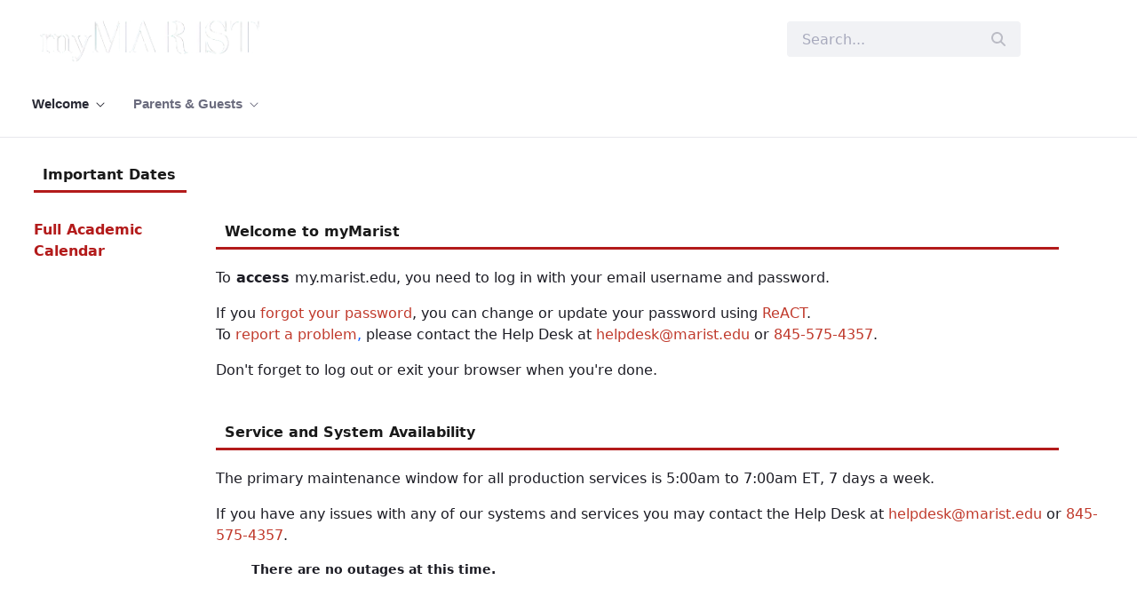

--- FILE ---
content_type: text/html;charset=UTF-8
request_url: https://my.marist.edu/
body_size: 27301
content:
































	
		
			<!DOCTYPE html>





























































<html class="ltr" dir="ltr" lang="en-US">

<head>
	<title>Welcome - my.marist.edu</title>

	<meta content="initial-scale=1.0, width=device-width" name="viewport" />
































<meta content="text/html; charset=UTF-8" http-equiv="content-type" />












<script type="importmap">{"imports":{"@clayui/breadcrumb":"/o/frontend-taglib-clay/__liferay__/exports/@clayui$breadcrumb.js","react-dom":"/o/frontend-js-react-web/__liferay__/exports/react-dom.js","@clayui/charts":"/o/frontend-taglib-clay/__liferay__/exports/@clayui$charts.js","@clayui/empty-state":"/o/frontend-taglib-clay/__liferay__/exports/@clayui$empty-state.js","@clayui/navigation-bar":"/o/frontend-taglib-clay/__liferay__/exports/@clayui$navigation-bar.js","react":"/o/frontend-js-react-web/__liferay__/exports/react.js","react-dom-16":"/o/frontend-js-react-web/__liferay__/exports/react-dom-16.js","@clayui/icon":"/o/frontend-taglib-clay/__liferay__/exports/@clayui$icon.js","@clayui/table":"/o/frontend-taglib-clay/__liferay__/exports/@clayui$table.js","@clayui/slider":"/o/frontend-taglib-clay/__liferay__/exports/@clayui$slider.js","@clayui/multi-select":"/o/frontend-taglib-clay/__liferay__/exports/@clayui$multi-select.js","@clayui/nav":"/o/frontend-taglib-clay/__liferay__/exports/@clayui$nav.js","@clayui/provider":"/o/frontend-taglib-clay/__liferay__/exports/@clayui$provider.js","@clayui/panel":"/o/frontend-taglib-clay/__liferay__/exports/@clayui$panel.js","@clayui/list":"/o/frontend-taglib-clay/__liferay__/exports/@clayui$list.js","@clayui/date-picker":"/o/frontend-taglib-clay/__liferay__/exports/@clayui$date-picker.js","@clayui/label":"/o/frontend-taglib-clay/__liferay__/exports/@clayui$label.js","@liferay/frontend-js-api/data-set":"/o/frontend-js-dependencies-web/__liferay__/exports/@liferay$js-api$data-set.js","@clayui/core":"/o/frontend-taglib-clay/__liferay__/exports/@clayui$core.js","@clayui/pagination-bar":"/o/frontend-taglib-clay/__liferay__/exports/@clayui$pagination-bar.js","@clayui/layout":"/o/frontend-taglib-clay/__liferay__/exports/@clayui$layout.js","@clayui/multi-step-nav":"/o/frontend-taglib-clay/__liferay__/exports/@clayui$multi-step-nav.js","@liferay/frontend-js-api":"/o/frontend-js-dependencies-web/__liferay__/exports/@liferay$js-api.js","@clayui/toolbar":"/o/frontend-taglib-clay/__liferay__/exports/@clayui$toolbar.js","@clayui/badge":"/o/frontend-taglib-clay/__liferay__/exports/@clayui$badge.js","react-dom-18":"/o/frontend-js-react-web/__liferay__/exports/react-dom-18.js","@clayui/link":"/o/frontend-taglib-clay/__liferay__/exports/@clayui$link.js","@clayui/card":"/o/frontend-taglib-clay/__liferay__/exports/@clayui$card.js","@clayui/tooltip":"/o/frontend-taglib-clay/__liferay__/exports/@clayui$tooltip.js","@clayui/button":"/o/frontend-taglib-clay/__liferay__/exports/@clayui$button.js","@clayui/tabs":"/o/frontend-taglib-clay/__liferay__/exports/@clayui$tabs.js","@clayui/sticker":"/o/frontend-taglib-clay/__liferay__/exports/@clayui$sticker.js","@clayui/form":"/o/frontend-taglib-clay/__liferay__/exports/@clayui$form.js","@clayui/popover":"/o/frontend-taglib-clay/__liferay__/exports/@clayui$popover.js","@clayui/shared":"/o/frontend-taglib-clay/__liferay__/exports/@clayui$shared.js","@clayui/localized-input":"/o/frontend-taglib-clay/__liferay__/exports/@clayui$localized-input.js","@clayui/modal":"/o/frontend-taglib-clay/__liferay__/exports/@clayui$modal.js","@clayui/color-picker":"/o/frontend-taglib-clay/__liferay__/exports/@clayui$color-picker.js","@clayui/pagination":"/o/frontend-taglib-clay/__liferay__/exports/@clayui$pagination.js","@clayui/autocomplete":"/o/frontend-taglib-clay/__liferay__/exports/@clayui$autocomplete.js","@clayui/management-toolbar":"/o/frontend-taglib-clay/__liferay__/exports/@clayui$management-toolbar.js","@clayui/time-picker":"/o/frontend-taglib-clay/__liferay__/exports/@clayui$time-picker.js","@clayui/upper-toolbar":"/o/frontend-taglib-clay/__liferay__/exports/@clayui$upper-toolbar.js","@clayui/loading-indicator":"/o/frontend-taglib-clay/__liferay__/exports/@clayui$loading-indicator.js","@clayui/drop-down":"/o/frontend-taglib-clay/__liferay__/exports/@clayui$drop-down.js","@clayui/data-provider":"/o/frontend-taglib-clay/__liferay__/exports/@clayui$data-provider.js","@liferay/language/":"/o/js/language/","@clayui/css":"/o/frontend-taglib-clay/__liferay__/exports/@clayui$css.js","@clayui/alert":"/o/frontend-taglib-clay/__liferay__/exports/@clayui$alert.js","@clayui/progress-bar":"/o/frontend-taglib-clay/__liferay__/exports/@clayui$progress-bar.js","react-16":"/o/frontend-js-react-web/__liferay__/exports/react-16.js","react-18":"/o/frontend-js-react-web/__liferay__/exports/react-18.js"},"scopes":{}}</script><script data-senna-track="temporary">var Liferay = window.Liferay || {};Liferay.Icons = Liferay.Icons || {};Liferay.Icons.controlPanelSpritemap = 'https://my.marist.edu/o/admin-theme/images/clay/icons.svg'; Liferay.Icons.spritemap = 'https://my.marist.edu/o/classic-theme/images/clay/icons.svg';</script>
<script data-senna-track="permanent" src="/combo?browserId=chrome&minifierType=js&languageId=en_US&t=1769846607097&/o/frontend-js-jquery-web/jquery/jquery.min.js&/o/frontend-js-jquery-web/jquery/init.js&/o/frontend-js-jquery-web/jquery/ajax.js&/o/frontend-js-jquery-web/jquery/bootstrap.bundle.min.js&/o/frontend-js-jquery-web/jquery/collapsible_search.js&/o/frontend-js-jquery-web/jquery/fm.js&/o/frontend-js-jquery-web/jquery/form.js&/o/frontend-js-jquery-web/jquery/popper.min.js&/o/frontend-js-jquery-web/jquery/side_navigation.js" type="text/javascript"></script>
<script data-senna-track="permanent" type="text/javascript">window.Liferay = window.Liferay || {}; window.Liferay.CSP = {nonce: ''};</script>
<link data-senna-track="temporary" href="https://my.marist.edu" rel="canonical" />
<link data-senna-track="temporary" href="https://my.marist.edu" hreflang="zh-CN" rel="alternate" />
<link data-senna-track="temporary" href="https://my.marist.edu" hreflang="es-ES" rel="alternate" />
<link data-senna-track="temporary" href="https://my.marist.edu" hreflang="sv-SE" rel="alternate" />
<link data-senna-track="temporary" href="https://my.marist.edu" hreflang="ja-JP" rel="alternate" />
<link data-senna-track="temporary" href="https://my.marist.edu" hreflang="nl-NL" rel="alternate" />
<link data-senna-track="temporary" href="https://my.marist.edu" hreflang="hu-HU" rel="alternate" />
<link data-senna-track="temporary" href="https://my.marist.edu" hreflang="ar-SA" rel="alternate" />
<link data-senna-track="temporary" href="https://my.marist.edu" hreflang="pt-BR" rel="alternate" />
<link data-senna-track="temporary" href="https://my.marist.edu" hreflang="de-DE" rel="alternate" />
<link data-senna-track="temporary" href="https://my.marist.edu" hreflang="ca-ES" rel="alternate" />
<link data-senna-track="temporary" href="https://my.marist.edu" hreflang="fi-FI" rel="alternate" />
<link data-senna-track="temporary" href="https://my.marist.edu" hreflang="fr-FR" rel="alternate" />
<link data-senna-track="temporary" href="https://my.marist.edu" hreflang="en-US" rel="alternate" />
<link data-senna-track="temporary" href="https://my.marist.edu" hreflang="x-default" rel="alternate" />

<meta property="og:locale" content="en_US">
<meta property="og:locale:alternate" content="en_US">
<meta property="og:locale:alternate" content="ar_SA">
<meta property="og:locale:alternate" content="ca_ES">
<meta property="og:locale:alternate" content="zh_CN">
<meta property="og:locale:alternate" content="nl_NL">
<meta property="og:locale:alternate" content="fi_FI">
<meta property="og:locale:alternate" content="fr_FR">
<meta property="og:locale:alternate" content="de_DE">
<meta property="og:locale:alternate" content="hu_HU">
<meta property="og:locale:alternate" content="ja_JP">
<meta property="og:locale:alternate" content="pt_BR">
<meta property="og:locale:alternate" content="es_ES">
<meta property="og:locale:alternate" content="sv_SE">
<meta property="og:site_name" content="my.marist.edu">
<meta property="og:title" content="Welcome - my.marist.edu">
<meta property="og:type" content="website">
<meta property="og:url" content="https://my.marist.edu">


<link href="/documents/2908325/5252561/favicon.ico/14236200-a6e8-fc32-e5a9-b5e1ce46e10f" rel="apple-touch-icon" />
<link href="/documents/2908325/5252561/favicon.ico/14236200-a6e8-fc32-e5a9-b5e1ce46e10f" rel="icon" />



<link class="lfr-css-file" data-senna-track="temporary" href="https://my.marist.edu/o/classic-theme/css/clay.css?browserId=chrome&amp;themeId=classic_WAR_classictheme&amp;minifierType=css&amp;languageId=en_US&amp;t=1769598138000" id="liferayAUICSS" rel="stylesheet" type="text/css" />









	<link href="/combo?browserId=chrome&amp;minifierType=css&amp;themeId=classic_WAR_classictheme&amp;languageId=en_US&amp;com_liferay_asset_publisher_web_portlet_AssetPublisherPortlet_INSTANCE_assets:%2Fo%2Fasset-publisher-web%2Fcss%2Fmain.css&amp;com_liferay_portal_search_web_search_bar_portlet_SearchBarPortlet_INSTANCE_templateSearch:%2Fo%2Fportal-search-web%2Fcss%2Fmain.css&amp;com_liferay_product_navigation_product_menu_web_portlet_ProductMenuPortlet:%2Fo%2Fproduct-navigation-product-menu-web%2Fcss%2Fmain.css&amp;com_liferay_product_navigation_user_personal_bar_web_portlet_ProductNavigationUserPersonalBarPortlet:%2Fo%2Fproduct-navigation-user-personal-bar-web%2Fcss%2Fmain.css&amp;com_liferay_site_navigation_menu_web_portlet_SiteNavigationMenuPortlet:%2Fo%2Fsite-navigation-menu-web%2Fcss%2Fmain.css&amp;t=1769598138000" rel="stylesheet" type="text/css"
 data-senna-track="temporary" id="22b794f4" />








<script type="text/javascript" data-senna-track="temporary">
	// <![CDATA[
		var Liferay = Liferay || {};

		Liferay.Browser = {
			acceptsGzip: function () {
				return true;
			},

			

			getMajorVersion: function () {
				return 131.0;
			},

			getRevision: function () {
				return '537.36';
			},
			getVersion: function () {
				return '131.0';
			},

			

			isAir: function () {
				return false;
			},
			isChrome: function () {
				return true;
			},
			isEdge: function () {
				return false;
			},
			isFirefox: function () {
				return false;
			},
			isGecko: function () {
				return true;
			},
			isIe: function () {
				return false;
			},
			isIphone: function () {
				return false;
			},
			isLinux: function () {
				return false;
			},
			isMac: function () {
				return true;
			},
			isMobile: function () {
				return false;
			},
			isMozilla: function () {
				return false;
			},
			isOpera: function () {
				return false;
			},
			isRtf: function () {
				return true;
			},
			isSafari: function () {
				return true;
			},
			isSun: function () {
				return false;
			},
			isWebKit: function () {
				return true;
			},
			isWindows: function () {
				return false;
			}
		};

		Liferay.Data = Liferay.Data || {};

		Liferay.Data.ICONS_INLINE_SVG = true;

		Liferay.Data.NAV_SELECTOR = '#navigation';

		Liferay.Data.NAV_SELECTOR_MOBILE = '#navigationCollapse';

		Liferay.Data.isCustomizationView = function () {
			return false;
		};

		Liferay.Data.notices = [
			
		];

		(function () {
			var available = {};

			var direction = {};

			

				available['en_US'] = 'English\x20\x28United\x20States\x29';
				direction['en_US'] = 'ltr';

			

				available['ar_SA'] = 'Arabic\x20\x28Saudi\x20Arabia\x29';
				direction['ar_SA'] = 'rtl';

			

				available['ca_ES'] = 'Catalan\x20\x28Spain\x29';
				direction['ca_ES'] = 'ltr';

			

				available['zh_CN'] = 'Chinese\x20\x28China\x29';
				direction['zh_CN'] = 'ltr';

			

				available['nl_NL'] = 'Dutch\x20\x28Netherlands\x29';
				direction['nl_NL'] = 'ltr';

			

				available['fi_FI'] = 'Finnish\x20\x28Finland\x29';
				direction['fi_FI'] = 'ltr';

			

				available['fr_FR'] = 'French\x20\x28France\x29';
				direction['fr_FR'] = 'ltr';

			

				available['de_DE'] = 'German\x20\x28Germany\x29';
				direction['de_DE'] = 'ltr';

			

				available['hu_HU'] = 'Hungarian\x20\x28Hungary\x29';
				direction['hu_HU'] = 'ltr';

			

				available['ja_JP'] = 'Japanese\x20\x28Japan\x29';
				direction['ja_JP'] = 'ltr';

			

				available['pt_BR'] = 'Portuguese\x20\x28Brazil\x29';
				direction['pt_BR'] = 'ltr';

			

				available['es_ES'] = 'Spanish\x20\x28Spain\x29';
				direction['es_ES'] = 'ltr';

			

				available['sv_SE'] = 'Swedish\x20\x28Sweden\x29';
				direction['sv_SE'] = 'ltr';

			

			let _cache = {};

			if (Liferay && Liferay.Language && Liferay.Language._cache) {
				_cache = Liferay.Language._cache;
			}

			Liferay.Language = {
				_cache,
				available,
				direction,
				get: function(key) {
					let value = Liferay.Language._cache[key];

					if (value === undefined) {
						value = key;
					}

					return value;
				}
			};
		})();

		var featureFlags = {"LPD-10964":false,"LPD-37927":false,"LPD-10889":false,"LPS-193884":false,"LPD-30371":false,"LPD-36719":true,"LPD-11131":true,"LPS-178642":false,"LPS-193005":false,"LPD-31789":false,"LPD-10562":false,"LPD-11212":false,"COMMERCE-8087":false,"LPD-39304":true,"LPD-13311":true,"LRAC-10757":false,"LPD-35941":false,"LPS-180090":false,"LPS-178052":false,"LPD-21414":false,"LPS-185892":false,"LPS-186620":false,"LPD-40533":true,"LPD-40534":true,"LPS-184404":false,"LPD-40530":true,"LPD-20640":false,"LPS-198183":false,"LPD-38869":false,"LPD-35678":false,"LPD-6378":false,"LPS-153714":false,"LPD-11848":false,"LPS-170670":false,"LPD-7822":false,"LPS-169981":false,"LPD-21926":false,"LPS-177027":false,"LPD-37531":false,"LPD-11003":false,"LPD-36446":false,"LPD-39437":false,"LPS-135430":false,"LPD-20556":false,"LPS-134060":false,"LPS-164563":false,"LPD-32050":false,"LPS-122920":false,"LPS-199086":false,"LPD-35128":false,"LPD-10588":false,"LPD-13778":true,"LPD-11313":false,"LPD-6368":false,"LPD-34594":false,"LPS-202104":false,"LPD-19955":false,"LPD-35443":false,"LPD-39967":false,"LPD-11235":false,"LPD-11232":false,"LPS-196935":true,"LPD-43542":false,"LPS-176691":false,"LPS-197909":false,"LPD-29516":false,"COMMERCE-8949":false,"LPD-11228":false,"LPS-153813":false,"LPD-17809":false,"COMMERCE-13024":false,"LPS-165482":false,"LPS-193551":false,"LPS-197477":false,"LPS-174816":false,"LPS-186360":false,"LPD-30204":false,"LPD-32867":false,"LPS-153332":false,"LPD-35013":true,"LPS-179669":false,"LPS-174417":false,"LPD-44091":true,"LPD-31212":false,"LPD-18221":false,"LPS-155284":false,"LRAC-15017":false,"LPD-19870":false,"LPS-200108":false,"LPD-20131":false,"LPS-159643":false,"LPS-129412":false,"LPS-169837":false,"LPD-20379":false};

		Liferay.FeatureFlags = Object.keys(featureFlags).reduce(
			(acc, key) => ({
				...acc, [key]: featureFlags[key] === 'true' || featureFlags[key] === true
			}), {}
		);

		Liferay.PortletKeys = {
			DOCUMENT_LIBRARY: 'com_liferay_document_library_web_portlet_DLPortlet',
			DYNAMIC_DATA_MAPPING: 'com_liferay_dynamic_data_mapping_web_portlet_DDMPortlet',
			ITEM_SELECTOR: 'com_liferay_item_selector_web_portlet_ItemSelectorPortlet'
		};

		Liferay.PropsValues = {
			JAVASCRIPT_SINGLE_PAGE_APPLICATION_TIMEOUT: 0,
			UPLOAD_SERVLET_REQUEST_IMPL_MAX_SIZE: 5209715200
		};

		Liferay.ThemeDisplay = {

			

			
				getLayoutId: function () {
					return '1';
				},

				

				getLayoutRelativeControlPanelURL: function () {
					return '/group/guest/~/control_panel/manage';
				},

				getLayoutRelativeURL: function () {
					return '/home';
				},
				getLayoutURL: function () {
					return 'https://my.marist.edu/home';
				},
				getParentLayoutId: function () {
					return '0';
				},
				isControlPanel: function () {
					return false;
				},
				isPrivateLayout: function () {
					return 'false';
				},
				isVirtualLayout: function () {
					return false;
				},
			

			getBCP47LanguageId: function () {
				return 'en-US';
			},
			getCanonicalURL: function () {

				

				return 'https\x3a\x2f\x2fmy\x2emarist\x2eedu';
			},
			getCDNBaseURL: function () {
				return 'https://my.marist.edu';
			},
			getCDNDynamicResourcesHost: function () {
				return '';
			},
			getCDNHost: function () {
				return '';
			},
			getCompanyGroupId: function () {
				return '2908327';
			},
			getCompanyId: function () {
				return '2908170';
			},
			getDefaultLanguageId: function () {
				return 'en_US';
			},
			getDoAsUserIdEncoded: function () {
				return '';
			},
			getLanguageId: function () {
				return 'en_US';
			},
			getParentGroupId: function () {
				return '2908325';
			},
			getPathContext: function () {
				return '';
			},
			getPathImage: function () {
				return '/image';
			},
			getPathJavaScript: function () {
				return '/o/frontend-js-web';
			},
			getPathMain: function () {
				return '/c';
			},
			getPathThemeImages: function () {
				return 'https://my.marist.edu/o/classic-theme/images';
			},
			getPathThemeRoot: function () {
				return '/o/classic-theme';
			},
			getPlid: function () {
				return '7785';
			},
			getPortalURL: function () {
				return 'https://my.marist.edu';
			},
			getRealUserId: function () {
				return '2908175';
			},
			getRemoteAddr: function () {
				return '3.144.130.97';
			},
			getRemoteHost: function () {
				return '3.144.130.97';
			},
			getScopeGroupId: function () {
				return '2908325';
			},
			getScopeGroupIdOrLiveGroupId: function () {
				return '2908325';
			},
			getSessionId: function () {
				return '';
			},
			getSiteAdminURL: function () {
				return 'https://my.marist.edu/group/guest/~/control_panel/manage?p_p_lifecycle=0&p_p_state=maximized&p_p_mode=view';
			},
			getSiteGroupId: function () {
				return '2908325';
			},
			getTimeZone: function() {
				return 'UTC';
			},
			getURLControlPanel: function() {
				return '/group/control_panel?refererPlid=7785';
			},
			getURLHome: function () {
				return 'https\x3a\x2f\x2fmy\x2emarist\x2eedu\x2fweb\x2fguest';
			},
			getUserEmailAddress: function () {
				return '';
			},
			getUserId: function () {
				return '2908175';
			},
			getUserName: function () {
				return '';
			},
			isAddSessionIdToURL: function () {
				return false;
			},
			isImpersonated: function () {
				return false;
			},
			isSignedIn: function () {
				return false;
			},

			isStagedPortlet: function () {
				
					
						return false;
					
				
			},

			isStateExclusive: function () {
				return false;
			},
			isStateMaximized: function () {
				return false;
			},
			isStatePopUp: function () {
				return false;
			}
		};

		var themeDisplay = Liferay.ThemeDisplay;

		Liferay.AUI = {

			

			getCombine: function () {
				return true;
			},
			getComboPath: function () {
				return '/combo/?browserId=chrome&minifierType=&languageId=en_US&t=1769597850776&';
			},
			getDateFormat: function () {
				return '%m/%d/%Y';
			},
			getEditorCKEditorPath: function () {
				return '/o/frontend-editor-ckeditor-web';
			},
			getFilter: function () {
				var filter = 'raw';

				
					
						filter = 'min';
					
					

				return filter;
			},
			getFilterConfig: function () {
				var instance = this;

				var filterConfig = null;

				if (!instance.getCombine()) {
					filterConfig = {
						replaceStr: '.js' + instance.getStaticResourceURLParams(),
						searchExp: '\\.js$'
					};
				}

				return filterConfig;
			},
			getJavaScriptRootPath: function () {
				return '/o/frontend-js-web';
			},
			getPortletRootPath: function () {
				return '/html/portlet';
			},
			getStaticResourceURLParams: function () {
				return '?browserId=chrome&minifierType=&languageId=en_US&t=1769597850776';
			}
		};

		Liferay.authToken = 'XqXErvKa';

		

		Liferay.currentURL = '\x2f';
		Liferay.currentURLEncoded = '\x252F';
	// ]]>
</script>

<script data-senna-track="temporary" type="text/javascript">window.__CONFIG__= {basePath: '',combine: true, defaultURLParams: null, explainResolutions: false, exposeGlobal: false, logLevel: 'warn', moduleType: 'module', namespace:'Liferay', nonce: '', reportMismatchedAnonymousModules: 'warn', resolvePath: '/o/js_resolve_modules', url: '/combo/?browserId=chrome&minifierType=js&languageId=en_US&t=1769597850776&', waitTimeout: 60000};</script><script data-senna-track="permanent" src="/o/frontend-js-loader-modules-extender/loader.js?&mac=9WaMmhziBCkScHZwrrVcOR7VZF4=&browserId=chrome&languageId=en_US&minifierType=js" type="text/javascript"></script><script data-senna-track="permanent" src="/combo?browserId=chrome&minifierType=js&languageId=en_US&t=1769597850776&/o/frontend-js-aui-web/aui/aui/aui-min.js&/o/frontend-js-aui-web/liferay/modules.js&/o/frontend-js-aui-web/liferay/aui_sandbox.js&/o/frontend-js-aui-web/aui/attribute-base/attribute-base-min.js&/o/frontend-js-aui-web/aui/attribute-complex/attribute-complex-min.js&/o/frontend-js-aui-web/aui/attribute-core/attribute-core-min.js&/o/frontend-js-aui-web/aui/attribute-observable/attribute-observable-min.js&/o/frontend-js-aui-web/aui/attribute-extras/attribute-extras-min.js&/o/frontend-js-aui-web/aui/event-custom-base/event-custom-base-min.js&/o/frontend-js-aui-web/aui/event-custom-complex/event-custom-complex-min.js&/o/frontend-js-aui-web/aui/oop/oop-min.js&/o/frontend-js-aui-web/aui/aui-base-lang/aui-base-lang-min.js&/o/frontend-js-aui-web/liferay/dependency.js&/o/frontend-js-aui-web/liferay/util.js&/o/frontend-js-aui-web/aui/aui-base-html5-shiv/aui-base-html5-shiv-min.js&/o/frontend-js-aui-web/aui/arraylist-add/arraylist-add-min.js&/o/frontend-js-aui-web/aui/arraylist-filter/arraylist-filter-min.js&/o/frontend-js-aui-web/aui/arraylist/arraylist-min.js&/o/frontend-js-aui-web/aui/array-extras/array-extras-min.js&/o/frontend-js-aui-web/aui/array-invoke/array-invoke-min.js&/o/frontend-js-aui-web/aui/base-base/base-base-min.js&/o/frontend-js-aui-web/aui/base-pluginhost/base-pluginhost-min.js&/o/frontend-js-aui-web/aui/classnamemanager/classnamemanager-min.js&/o/frontend-js-aui-web/aui/datatype-xml-format/datatype-xml-format-min.js&/o/frontend-js-aui-web/aui/datatype-xml-parse/datatype-xml-parse-min.js&/o/frontend-js-aui-web/aui/dom-base/dom-base-min.js&/o/frontend-js-aui-web/aui/dom-core/dom-core-min.js&/o/frontend-js-aui-web/aui/dom-screen/dom-screen-min.js&/o/frontend-js-aui-web/aui/dom-style/dom-style-min.js&/o/frontend-js-aui-web/aui/event-base/event-base-min.js&/o/frontend-js-aui-web/aui/event-delegate/event-delegate-min.js&/o/frontend-js-aui-web/aui/event-focus/event-focus-min.js" type="text/javascript"></script>
<script data-senna-track="permanent" src="/combo?browserId=chrome&minifierType=js&languageId=en_US&t=1769597850776&/o/frontend-js-aui-web/aui/event-hover/event-hover-min.js&/o/frontend-js-aui-web/aui/event-key/event-key-min.js&/o/frontend-js-aui-web/aui/event-mouseenter/event-mouseenter-min.js&/o/frontend-js-aui-web/aui/event-mousewheel/event-mousewheel-min.js&/o/frontend-js-aui-web/aui/event-outside/event-outside-min.js&/o/frontend-js-aui-web/aui/event-resize/event-resize-min.js&/o/frontend-js-aui-web/aui/event-simulate/event-simulate-min.js&/o/frontend-js-aui-web/aui/event-synthetic/event-synthetic-min.js&/o/frontend-js-aui-web/aui/intl/intl-min.js&/o/frontend-js-aui-web/aui/io-base/io-base-min.js&/o/frontend-js-aui-web/aui/io-form/io-form-min.js&/o/frontend-js-aui-web/aui/io-queue/io-queue-min.js&/o/frontend-js-aui-web/aui/io-upload-iframe/io-upload-iframe-min.js&/o/frontend-js-aui-web/aui/io-xdr/io-xdr-min.js&/o/frontend-js-aui-web/aui/json-parse/json-parse-min.js&/o/frontend-js-aui-web/aui/json-stringify/json-stringify-min.js&/o/frontend-js-aui-web/aui/node-base/node-base-min.js&/o/frontend-js-aui-web/aui/node-core/node-core-min.js&/o/frontend-js-aui-web/aui/node-event-delegate/node-event-delegate-min.js&/o/frontend-js-aui-web/aui/node-event-simulate/node-event-simulate-min.js&/o/frontend-js-aui-web/aui/node-focusmanager/node-focusmanager-min.js&/o/frontend-js-aui-web/aui/node-pluginhost/node-pluginhost-min.js&/o/frontend-js-aui-web/aui/node-screen/node-screen-min.js&/o/frontend-js-aui-web/aui/node-style/node-style-min.js&/o/frontend-js-aui-web/aui/plugin/plugin-min.js&/o/frontend-js-aui-web/aui/pluginhost-base/pluginhost-base-min.js&/o/frontend-js-aui-web/aui/pluginhost-config/pluginhost-config-min.js&/o/frontend-js-aui-web/aui/querystring-stringify-simple/querystring-stringify-simple-min.js&/o/frontend-js-aui-web/aui/queue-promote/queue-promote-min.js&/o/frontend-js-aui-web/aui/selector-css2/selector-css2-min.js&/o/frontend-js-aui-web/aui/selector-css3/selector-css3-min.js" type="text/javascript"></script>
<script data-senna-track="permanent" src="/combo?browserId=chrome&minifierType=js&languageId=en_US&t=1769597850776&/o/frontend-js-aui-web/aui/selector-native/selector-native-min.js&/o/frontend-js-aui-web/aui/selector/selector-min.js&/o/frontend-js-aui-web/aui/widget-base/widget-base-min.js&/o/frontend-js-aui-web/aui/widget-htmlparser/widget-htmlparser-min.js&/o/frontend-js-aui-web/aui/widget-skin/widget-skin-min.js&/o/frontend-js-aui-web/aui/widget-uievents/widget-uievents-min.js&/o/frontend-js-aui-web/aui/yui-throttle/yui-throttle-min.js&/o/frontend-js-aui-web/aui/aui-base-core/aui-base-core-min.js&/o/frontend-js-aui-web/aui/aui-classnamemanager/aui-classnamemanager-min.js&/o/frontend-js-aui-web/aui/aui-component/aui-component-min.js&/o/frontend-js-aui-web/aui/aui-debounce/aui-debounce-min.js&/o/frontend-js-aui-web/aui/aui-delayed-task-deprecated/aui-delayed-task-deprecated-min.js&/o/frontend-js-aui-web/aui/aui-event-base/aui-event-base-min.js&/o/frontend-js-aui-web/aui/aui-event-input/aui-event-input-min.js&/o/frontend-js-aui-web/aui/aui-form-validator/aui-form-validator-min.js&/o/frontend-js-aui-web/aui/aui-node-base/aui-node-base-min.js&/o/frontend-js-aui-web/aui/aui-node-html5/aui-node-html5-min.js&/o/frontend-js-aui-web/aui/aui-selector/aui-selector-min.js&/o/frontend-js-aui-web/aui/aui-timer/aui-timer-min.js&/o/frontend-js-aui-web/liferay/form.js&/o/frontend-js-aui-web/liferay/icon.js&/o/frontend-js-aui-web/liferay/menu.js&/o/frontend-js-web/liferay/dom_task_runner.js&/o/frontend-js-web/liferay/events.js&/o/frontend-js-web/liferay/lazy_load.js&/o/frontend-js-web/liferay/liferay.js&/o/frontend-js-web/liferay/global.bundle.js&/o/frontend-js-web/liferay/portlet.js&/o/frontend-js-web/liferay/workflow.js&/o/oauth2-provider-web/js/liferay.js" type="text/javascript"></script>
<script data-senna-track="temporary" type="text/javascript">window.Liferay = Liferay || {}; window.Liferay.OAuth2 = {getAuthorizeURL: function() {return 'https://my.marist.edu/o/oauth2/authorize';}, getBuiltInRedirectURL: function() {return 'https://my.marist.edu/o/oauth2/redirect';}, getIntrospectURL: function() { return 'https://my.marist.edu/o/oauth2/introspect';}, getTokenURL: function() {return 'https://my.marist.edu/o/oauth2/token';}, getUserAgentApplication: function(externalReferenceCode) {return Liferay.OAuth2._userAgentApplications[externalReferenceCode];}, _userAgentApplications: {}}</script><script data-senna-track="temporary" type="text/javascript">try {var MODULE_MAIN='@liferay/document-library-web@6.0.198/index';var MODULE_PATH='/o/document-library-web';/**
 * SPDX-FileCopyrightText: (c) 2000 Liferay, Inc. https://liferay.com
 * SPDX-License-Identifier: LGPL-2.1-or-later OR LicenseRef-Liferay-DXP-EULA-2.0.0-2023-06
 */

(function () {
	AUI().applyConfig({
		groups: {
			dl: {
				base: MODULE_PATH + '/js/legacy/',
				combine: Liferay.AUI.getCombine(),
				filter: Liferay.AUI.getFilterConfig(),
				modules: {
					'document-library-upload-component': {
						path: 'DocumentLibraryUpload.js',
						requires: [
							'aui-component',
							'aui-data-set-deprecated',
							'aui-overlay-manager-deprecated',
							'aui-overlay-mask-deprecated',
							'aui-parse-content',
							'aui-progressbar',
							'aui-template-deprecated',
							'liferay-search-container',
							'querystring-parse-simple',
							'uploader',
						],
					},
				},
				root: MODULE_PATH + '/js/legacy/',
			},
		},
	});
})();
} catch(error) {console.error(error);}try {var MODULE_MAIN='staging-processes-web@5.0.65/index';var MODULE_PATH='/o/staging-processes-web';/**
 * SPDX-FileCopyrightText: (c) 2000 Liferay, Inc. https://liferay.com
 * SPDX-License-Identifier: LGPL-2.1-or-later OR LicenseRef-Liferay-DXP-EULA-2.0.0-2023-06
 */

(function () {
	AUI().applyConfig({
		groups: {
			stagingprocessesweb: {
				base: MODULE_PATH + '/js/legacy/',
				combine: Liferay.AUI.getCombine(),
				filter: Liferay.AUI.getFilterConfig(),
				modules: {
					'liferay-staging-processes-export-import': {
						path: 'main.js',
						requires: [
							'aui-datatype',
							'aui-dialog-iframe-deprecated',
							'aui-modal',
							'aui-parse-content',
							'aui-toggler',
							'liferay-portlet-base',
							'liferay-util-window',
						],
					},
				},
				root: MODULE_PATH + '/js/legacy/',
			},
		},
	});
})();
} catch(error) {console.error(error);}try {var MODULE_MAIN='calendar-web@5.0.105/index';var MODULE_PATH='/o/calendar-web';/**
 * SPDX-FileCopyrightText: (c) 2000 Liferay, Inc. https://liferay.com
 * SPDX-License-Identifier: LGPL-2.1-or-later OR LicenseRef-Liferay-DXP-EULA-2.0.0-2023-06
 */

(function () {
	AUI().applyConfig({
		groups: {
			calendar: {
				base: MODULE_PATH + '/js/legacy/',
				combine: Liferay.AUI.getCombine(),
				filter: Liferay.AUI.getFilterConfig(),
				modules: {
					'liferay-calendar-a11y': {
						path: 'calendar_a11y.js',
						requires: ['calendar'],
					},
					'liferay-calendar-container': {
						path: 'calendar_container.js',
						requires: [
							'aui-alert',
							'aui-base',
							'aui-component',
							'liferay-portlet-base',
						],
					},
					'liferay-calendar-date-picker-sanitizer': {
						path: 'date_picker_sanitizer.js',
						requires: ['aui-base'],
					},
					'liferay-calendar-interval-selector': {
						path: 'interval_selector.js',
						requires: ['aui-base', 'liferay-portlet-base'],
					},
					'liferay-calendar-interval-selector-scheduler-event-link': {
						path: 'interval_selector_scheduler_event_link.js',
						requires: ['aui-base', 'liferay-portlet-base'],
					},
					'liferay-calendar-list': {
						path: 'calendar_list.js',
						requires: [
							'aui-template-deprecated',
							'liferay-scheduler',
						],
					},
					'liferay-calendar-message-util': {
						path: 'message_util.js',
						requires: ['liferay-util-window'],
					},
					'liferay-calendar-recurrence-converter': {
						path: 'recurrence_converter.js',
						requires: [],
					},
					'liferay-calendar-recurrence-dialog': {
						path: 'recurrence.js',
						requires: [
							'aui-base',
							'liferay-calendar-recurrence-util',
						],
					},
					'liferay-calendar-recurrence-util': {
						path: 'recurrence_util.js',
						requires: ['aui-base', 'liferay-util-window'],
					},
					'liferay-calendar-reminders': {
						path: 'calendar_reminders.js',
						requires: ['aui-base'],
					},
					'liferay-calendar-remote-services': {
						path: 'remote_services.js',
						requires: [
							'aui-base',
							'aui-component',
							'liferay-calendar-util',
							'liferay-portlet-base',
						],
					},
					'liferay-calendar-session-listener': {
						path: 'session_listener.js',
						requires: ['aui-base', 'liferay-scheduler'],
					},
					'liferay-calendar-simple-color-picker': {
						path: 'simple_color_picker.js',
						requires: ['aui-base', 'aui-template-deprecated'],
					},
					'liferay-calendar-simple-menu': {
						path: 'simple_menu.js',
						requires: [
							'aui-base',
							'aui-template-deprecated',
							'event-outside',
							'event-touch',
							'widget-modality',
							'widget-position',
							'widget-position-align',
							'widget-position-constrain',
							'widget-stack',
							'widget-stdmod',
						],
					},
					'liferay-calendar-util': {
						path: 'calendar_util.js',
						requires: [
							'aui-datatype',
							'aui-io',
							'aui-scheduler',
							'aui-toolbar',
							'autocomplete',
							'autocomplete-highlighters',
						],
					},
					'liferay-scheduler': {
						path: 'scheduler.js',
						requires: [
							'async-queue',
							'aui-datatype',
							'aui-scheduler',
							'dd-plugin',
							'liferay-calendar-a11y',
							'liferay-calendar-message-util',
							'liferay-calendar-recurrence-converter',
							'liferay-calendar-recurrence-util',
							'liferay-calendar-util',
							'liferay-scheduler-event-recorder',
							'liferay-scheduler-models',
							'promise',
							'resize-plugin',
						],
					},
					'liferay-scheduler-event-recorder': {
						path: 'scheduler_event_recorder.js',
						requires: [
							'dd-plugin',
							'liferay-calendar-util',
							'resize-plugin',
						],
					},
					'liferay-scheduler-models': {
						path: 'scheduler_models.js',
						requires: [
							'aui-datatype',
							'dd-plugin',
							'liferay-calendar-util',
						],
					},
				},
				root: MODULE_PATH + '/js/legacy/',
			},
		},
	});
})();
} catch(error) {console.error(error);}try {var MODULE_MAIN='@liferay/frontend-js-state-web@1.0.30/index';var MODULE_PATH='/o/frontend-js-state-web';/**
 * SPDX-FileCopyrightText: (c) 2000 Liferay, Inc. https://liferay.com
 * SPDX-License-Identifier: LGPL-2.1-or-later OR LicenseRef-Liferay-DXP-EULA-2.0.0-2023-06
 */

(function () {
	AUI().applyConfig({
		groups: {
			state: {

				// eslint-disable-next-line
				mainModule: MODULE_MAIN,
			},
		},
	});
})();
} catch(error) {console.error(error);}try {var MODULE_MAIN='portal-search-web@6.0.148/index';var MODULE_PATH='/o/portal-search-web';/**
 * SPDX-FileCopyrightText: (c) 2000 Liferay, Inc. https://liferay.com
 * SPDX-License-Identifier: LGPL-2.1-or-later OR LicenseRef-Liferay-DXP-EULA-2.0.0-2023-06
 */

(function () {
	AUI().applyConfig({
		groups: {
			search: {
				base: MODULE_PATH + '/js/',
				combine: Liferay.AUI.getCombine(),
				filter: Liferay.AUI.getFilterConfig(),
				modules: {
					'liferay-search-custom-range-facet': {
						path: 'custom_range_facet.js',
						requires: ['aui-form-validator'],
					},
				},
				root: MODULE_PATH + '/js/',
			},
		},
	});
})();
} catch(error) {console.error(error);}try {var MODULE_MAIN='portal-workflow-kaleo-designer-web@5.0.146/index';var MODULE_PATH='/o/portal-workflow-kaleo-designer-web';/**
 * SPDX-FileCopyrightText: (c) 2000 Liferay, Inc. https://liferay.com
 * SPDX-License-Identifier: LGPL-2.1-or-later OR LicenseRef-Liferay-DXP-EULA-2.0.0-2023-06
 */

(function () {
	AUI().applyConfig({
		groups: {
			'kaleo-designer': {
				base: MODULE_PATH + '/designer/js/legacy/',
				combine: Liferay.AUI.getCombine(),
				filter: Liferay.AUI.getFilterConfig(),
				modules: {
					'liferay-kaleo-designer-autocomplete-util': {
						path: 'autocomplete_util.js',
						requires: ['autocomplete', 'autocomplete-highlighters'],
					},
					'liferay-kaleo-designer-definition-diagram-controller': {
						path: 'definition_diagram_controller.js',
						requires: [
							'liferay-kaleo-designer-field-normalizer',
							'liferay-kaleo-designer-utils',
						],
					},
					'liferay-kaleo-designer-dialogs': {
						path: 'dialogs.js',
						requires: ['liferay-util-window'],
					},
					'liferay-kaleo-designer-editors': {
						path: 'editors.js',
						requires: [
							'aui-ace-editor',
							'aui-ace-editor-mode-xml',
							'aui-base',
							'aui-datatype',
							'aui-node',
							'liferay-kaleo-designer-autocomplete-util',
							'liferay-kaleo-designer-utils',
						],
					},
					'liferay-kaleo-designer-field-normalizer': {
						path: 'field_normalizer.js',
						requires: ['liferay-kaleo-designer-remote-services'],
					},
					'liferay-kaleo-designer-nodes': {
						path: 'nodes.js',
						requires: [
							'aui-datatable',
							'aui-datatype',
							'aui-diagram-builder',
							'liferay-kaleo-designer-editors',
							'liferay-kaleo-designer-utils',
						],
					},
					'liferay-kaleo-designer-remote-services': {
						path: 'remote_services.js',
						requires: ['aui-io'],
					},
					'liferay-kaleo-designer-templates': {
						path: 'templates.js',
						requires: ['aui-tpl-snippets-deprecated'],
					},
					'liferay-kaleo-designer-utils': {
						path: 'utils.js',
						requires: [],
					},
					'liferay-kaleo-designer-xml-definition': {
						path: 'xml_definition.js',
						requires: [
							'aui-base',
							'aui-component',
							'dataschema-xml',
							'datatype-xml',
						],
					},
					'liferay-kaleo-designer-xml-definition-serializer': {
						path: 'xml_definition_serializer.js',
						requires: ['escape', 'liferay-kaleo-designer-xml-util'],
					},
					'liferay-kaleo-designer-xml-util': {
						path: 'xml_util.js',
						requires: ['aui-base'],
					},
					'liferay-portlet-kaleo-designer': {
						path: 'main.js',
						requires: [
							'aui-ace-editor',
							'aui-ace-editor-mode-xml',
							'aui-tpl-snippets-deprecated',
							'dataschema-xml',
							'datasource',
							'datatype-xml',
							'event-valuechange',
							'io-form',
							'liferay-kaleo-designer-autocomplete-util',
							'liferay-kaleo-designer-editors',
							'liferay-kaleo-designer-nodes',
							'liferay-kaleo-designer-remote-services',
							'liferay-kaleo-designer-utils',
							'liferay-kaleo-designer-xml-util',
							'liferay-util-window',
						],
					},
				},
				root: MODULE_PATH + '/designer/js/legacy/',
			},
		},
	});
})();
} catch(error) {console.error(error);}try {var MODULE_MAIN='@liferay/frontend-js-react-web@5.0.54/index';var MODULE_PATH='/o/frontend-js-react-web';/**
 * SPDX-FileCopyrightText: (c) 2000 Liferay, Inc. https://liferay.com
 * SPDX-License-Identifier: LGPL-2.1-or-later OR LicenseRef-Liferay-DXP-EULA-2.0.0-2023-06
 */

(function () {
	AUI().applyConfig({
		groups: {
			react: {

				// eslint-disable-next-line
				mainModule: MODULE_MAIN,
			},
		},
	});
})();
} catch(error) {console.error(error);}try {var MODULE_MAIN='frontend-editor-alloyeditor-web@5.0.56/index';var MODULE_PATH='/o/frontend-editor-alloyeditor-web';/**
 * SPDX-FileCopyrightText: (c) 2000 Liferay, Inc. https://liferay.com
 * SPDX-License-Identifier: LGPL-2.1-or-later OR LicenseRef-Liferay-DXP-EULA-2.0.0-2023-06
 */

(function () {
	AUI().applyConfig({
		groups: {
			alloyeditor: {
				base: MODULE_PATH + '/js/legacy/',
				combine: Liferay.AUI.getCombine(),
				filter: Liferay.AUI.getFilterConfig(),
				modules: {
					'liferay-alloy-editor': {
						path: 'alloyeditor.js',
						requires: [
							'aui-component',
							'liferay-portlet-base',
							'timers',
						],
					},
					'liferay-alloy-editor-source': {
						path: 'alloyeditor_source.js',
						requires: [
							'aui-debounce',
							'liferay-fullscreen-source-editor',
							'liferay-source-editor',
							'plugin',
						],
					},
				},
				root: MODULE_PATH + '/js/legacy/',
			},
		},
	});
})();
} catch(error) {console.error(error);}try {var MODULE_MAIN='dynamic-data-mapping-web@5.0.115/index';var MODULE_PATH='/o/dynamic-data-mapping-web';/**
 * SPDX-FileCopyrightText: (c) 2000 Liferay, Inc. https://liferay.com
 * SPDX-License-Identifier: LGPL-2.1-or-later OR LicenseRef-Liferay-DXP-EULA-2.0.0-2023-06
 */

(function () {
	const LiferayAUI = Liferay.AUI;

	AUI().applyConfig({
		groups: {
			ddm: {
				base: MODULE_PATH + '/js/legacy/',
				combine: Liferay.AUI.getCombine(),
				filter: LiferayAUI.getFilterConfig(),
				modules: {
					'liferay-ddm-form': {
						path: 'ddm_form.js',
						requires: [
							'aui-base',
							'aui-datatable',
							'aui-datatype',
							'aui-image-viewer',
							'aui-parse-content',
							'aui-set',
							'aui-sortable-list',
							'json',
							'liferay-form',
							'liferay-map-base',
							'liferay-translation-manager',
							'liferay-util-window',
						],
					},
					'liferay-portlet-dynamic-data-mapping': {
						condition: {
							trigger: 'liferay-document-library',
						},
						path: 'main.js',
						requires: [
							'arraysort',
							'aui-form-builder-deprecated',
							'aui-form-validator',
							'aui-map',
							'aui-text-unicode',
							'json',
							'liferay-menu',
							'liferay-translation-manager',
							'liferay-util-window',
							'text',
						],
					},
					'liferay-portlet-dynamic-data-mapping-custom-fields': {
						condition: {
							trigger: 'liferay-document-library',
						},
						path: 'custom_fields.js',
						requires: ['liferay-portlet-dynamic-data-mapping'],
					},
				},
				root: MODULE_PATH + '/js/legacy/',
			},
		},
	});
})();
} catch(error) {console.error(error);}try {var MODULE_MAIN='frontend-js-components-web@2.0.80/index';var MODULE_PATH='/o/frontend-js-components-web';/**
 * SPDX-FileCopyrightText: (c) 2000 Liferay, Inc. https://liferay.com
 * SPDX-License-Identifier: LGPL-2.1-or-later OR LicenseRef-Liferay-DXP-EULA-2.0.0-2023-06
 */

(function () {
	AUI().applyConfig({
		groups: {
			components: {

				// eslint-disable-next-line
				mainModule: MODULE_MAIN,
			},
		},
	});
})();
} catch(error) {console.error(error);}try {var MODULE_MAIN='contacts-web@5.0.65/index';var MODULE_PATH='/o/contacts-web';/**
 * SPDX-FileCopyrightText: (c) 2000 Liferay, Inc. https://liferay.com
 * SPDX-License-Identifier: LGPL-2.1-or-later OR LicenseRef-Liferay-DXP-EULA-2.0.0-2023-06
 */

(function () {
	AUI().applyConfig({
		groups: {
			contactscenter: {
				base: MODULE_PATH + '/js/legacy/',
				combine: Liferay.AUI.getCombine(),
				filter: Liferay.AUI.getFilterConfig(),
				modules: {
					'liferay-contacts-center': {
						path: 'main.js',
						requires: [
							'aui-io-plugin-deprecated',
							'aui-toolbar',
							'autocomplete-base',
							'datasource-io',
							'json-parse',
							'liferay-portlet-base',
							'liferay-util-window',
						],
					},
				},
				root: MODULE_PATH + '/js/legacy/',
			},
		},
	});
})();
} catch(error) {console.error(error);}try {var MODULE_MAIN='exportimport-web@5.0.100/index';var MODULE_PATH='/o/exportimport-web';/**
 * SPDX-FileCopyrightText: (c) 2000 Liferay, Inc. https://liferay.com
 * SPDX-License-Identifier: LGPL-2.1-or-later OR LicenseRef-Liferay-DXP-EULA-2.0.0-2023-06
 */

(function () {
	AUI().applyConfig({
		groups: {
			exportimportweb: {
				base: MODULE_PATH + '/js/legacy/',
				combine: Liferay.AUI.getCombine(),
				filter: Liferay.AUI.getFilterConfig(),
				modules: {
					'liferay-export-import-export-import': {
						path: 'main.js',
						requires: [
							'aui-datatype',
							'aui-dialog-iframe-deprecated',
							'aui-modal',
							'aui-parse-content',
							'aui-toggler',
							'liferay-portlet-base',
							'liferay-util-window',
						],
					},
				},
				root: MODULE_PATH + '/js/legacy/',
			},
		},
	});
})();
} catch(error) {console.error(error);}</script>




<script type="text/javascript" data-senna-track="temporary">
	// <![CDATA[
		
			
				
		

		
	// ]]>
</script>





	
		

			

			
		
		



	
		

			

			
		
		



	
		

			

			
		
	












	



















<link class="lfr-css-file" data-senna-track="temporary" href="https://my.marist.edu/o/classic-theme/css/main.css?browserId=chrome&amp;themeId=classic_WAR_classictheme&amp;minifierType=css&amp;languageId=en_US&amp;t=1769598138000" id="liferayThemeCSS" rel="stylesheet" type="text/css" />




	<style data-senna-track="senna" type="text/css">
		a, p, table {font-size:16px;}

/* =============================================
   ADA Accessibility Fixes
   ============================================= */

/* Screen Reader Only - Visually hidden but accessible to screen readers */
.sr-only {
  position: absolute !important;
  width: 1px !important;
  height: 1px !important;
  padding: 0 !important;
  margin: -1px !important;
  overflow: hidden !important;
  clip: rect(0, 0, 0, 0) !important;
  white-space: nowrap !important;
  border: 0 !important;
}

/* Link Distinguishability - WCAG 1.4.1 compliant
   Links use #8B0000 which has 3:1 contrast against black body text.
   Underline appears on hover/focus as additional visual cue. */
.portlet-body a:not(.btn):not(.nav-link):not(.dropdown-item):not(.custom-tabs a):not(#my-modal a):hover,
.portlet-body a:not(.btn):not(.nav-link):not(.dropdown-item):not(.custom-tabs a):not(#my-modal a):focus,
.journal-content-article a:hover,
.journal-content-article a:focus,
p a:hover,
p a:focus,
li a:not(.dropdown-item):hover,
li a:not(.dropdown-item):focus {
  text-decoration: underline !important;
}

/* Color Contrast Fix - Muted text needs sufficient contrast */
.text-muted {
  color: #595959 !important;
}

/* Focus Indicators - Visible focus outlines for keyboard navigation */
a:focus,
button:focus,
input:focus,
select:focus,
textarea:focus,
[tabindex]:focus {
  outline: 2px solid #005fcc !important;
  outline-offset: 2px !important;
}

/* Skip focus outline for mouse users who click */
a:focus:not(:focus-visible),
button:focus:not(:focus-visible),
input:focus:not(:focus-visible),
select:focus:not(:focus-visible),
textarea:focus:not(:focus-visible),
[tabindex]:focus:not(:focus-visible) {
  outline: none !important;
}

/* Restore focus for keyboard users */
a:focus-visible,
button:focus-visible,
input:focus-visible,
select:focus-visible,
textarea:focus-visible,
[tabindex]:focus-visible {
  outline: 2px solid #005fcc !important;
  outline-offset: 2px !important;
}

/* =============================================
   End ADA Accessibility Fixes
   ============================================= */

.sign-in {
  color: white !important;
}


[id^="layout_com_liferay_site_navigation_menu_web_portlet_SiteNavigationMenuPortlet_"]:not(.page-editor__sidebar__content--open):not(.page-editor__sidebar__content--open *):not(.lfr-tooltip-scope):not(.lfr-tooltip-scope *) {
  margin-top: 16px !important;
}

.user-avatar-link:not(.page-editor__sidebar__content--open):not(.page-editor__sidebar__content--open *):not(.lfr-tooltip-scope):not(.lfr-tooltip-scope *) {
  margin-right: 100px;
  visibility: hidden;
}

.create-announcement {
  color: #b31b1b !important;
}

.navbar-classic:not(.page-editor__sidebar__content--open):not(.page-editor__sidebar__content--open *):not(.lfr-tooltip-scope):not(.lfr-tooltip-scope *) {
  background-color: #b31b1b !important;
}

#footer:not(.page-editor__sidebar__content--open):not(.page-editor__sidebar__content--open *):not(.lfr-tooltip-scope):not(.lfr-tooltip-scope *) {
  background-color: #b31b1b !important;
  display: none !important;
}

a[role="menuitem"]:not(.applications-menu-nav-link):not(.page-editor__sidebar__content--open):not(.page-editor__sidebar__content--open *):not(.lfr-tooltip-scope):not(.lfr-tooltip-scope *) {
  color: white !important;
}

.autofit-row .custom-logo img[alt="my.marist.edu"]:not(.page-editor__sidebar__content--open):not(.page-editor__sidebar__content--open *):not(.lfr-tooltip-scope):not(.lfr-tooltip-scope *) {
  width: 350px !important;
  height: auto !important;
  display: block;
}

/* Apply styles only to desktop screens */
@media (min-width: 767px) {
  .page-editor__edit-mode-dropdown-menu>a[role="menuitem"]:not(.page-editor__sidebar__content--open):not(.page-editor__sidebar__content--open *):not(.lfr-tooltip-scope):not(.lfr-tooltip-scope *),
  .dropdown-item:not(.page-editor__sidebar__content--open):not(.page-editor__sidebar__content--open *):not(.lfr-tooltip-scope):not(.lfr-tooltip-scope *) {
    background-color: rgba(43, 47, 48, 1) !important;
    color: white !important;
  }

  ul[role="menu"]:not(.page-editor__sidebar__content--open):not(.page-editor__sidebar__content--open *):not(.lfr-tooltip-scope):not(.lfr-tooltip-scope *) {
    height: auto;
    max-height: 480px !important;
  }

  .dropdown-item:not(.page-editor__sidebar__content--open):not(.page-editor__sidebar__content--open *):not(.lfr-tooltip-scope):not(.lfr-tooltip-scope *),
  .child-menu:not(.page-editor__sidebar__content--open):not(.page-editor__sidebar__content--open *):not(.lfr-tooltip-scope):not(.lfr-tooltip-scope *) > li[role="presentation"],
  .dropdown-menu:not(.page-editor__sidebar__content--open):not(.page-editor__sidebar__content--open *):not(.lfr-tooltip-scope):not(.lfr-tooltip-scope *) {
    min-width: 340px !important;
    min-height: 40px !important;
    margin-top: 4px !important;
    line-height: auto !important;
  }

  a[class="dropdown-item"]:not(.page-editor__sidebar__content--open):not(.page-editor__sidebar__content--open *):not(.lfr-tooltip-scope):not(.lfr-tooltip-scope *) {
    padding-top: 10px !important;
  }

  .dropdown-menu:not(.page-editor__sidebar__content--open):not(.page-editor__sidebar__content--open *):not(.lfr-tooltip-scope):not(.lfr-tooltip-scope *) {
    overflow-y: auto !important;
    overflow-x: hidden !important;
    scrollbar-width: thin;
    scrollbar-color: rgba(200, 80, 34, 0.65);
  }

  .dropdown-menu::-webkit-scrollbar:not(.page-editor__sidebar__content--open):not(.page-editor__sidebar__content--open *):not(.lfr-tooltip-scope):not(.lfr-tooltip-scope *) {
    width: 8px;
  }

  .dropdown-menu::-webkit-scrollbar-thumb:not(.page-editor__sidebar__content--open):not(.page-editor__sidebar__content--open *):not(.lfr-tooltip-scope):not(.lfr-tooltip-scope *) {
    background-color: rgba(200, 80, 34, 0.65);
    border-radius: 4px;
  }

  .dropdown-menu::-webkit-scrollbar-thumb:hover:not(.page-editor__sidebar__content--open):not(.page-editor__sidebar__content--open *):not(.lfr-tooltip-scope):not(.lfr-tooltip-scope *) {
    background: rgba(200, 80, 34, 0.65);
  }

  ul[role="menu"]>.list-unstyled>li:not(.page-editor__sidebar__content--open):not(.page-editor__sidebar__content--open *):not(.lfr-tooltip-scope):not(.lfr-tooltip-scope *) {
    list-style-type: square !important;
    left: 30px;
    padding-left: -30px;
    position: relative;
  }

  .list-unstyled>.list-unstyled>li:not(.page-editor__sidebar__content--open):not(.page-editor__sidebar__content--open *):not(.lfr-tooltip-scope):not(.lfr-tooltip-scope *) {
    list-style-type: square !important;
    left: 30px;
    padding-left: -30px;
    position: relative;
  }

  #navigationCollapse:not(.page-editor__sidebar__content--open):not(.page-editor__sidebar__content--open *):not(.lfr-tooltip-scope):not(.lfr-tooltip-scope *) {
    margin-top: -20px;
  }

  .child-menu:not(.page-editor__sidebar__content--open):not(.page-editor__sidebar__content--open *):not(.lfr-tooltip-scope):not(.lfr-tooltip-scope *) {
    margin-top: 17px !important;
  }

  li[role="presentation"]:not(.page-editor__sidebar__content--open):not(.page-editor__sidebar__content--open *):not(.lfr-tooltip-scope):not(.lfr-tooltip-scope *) {
    margin-top: -0px;
  }

  .child-menu:not(.page-editor__sidebar__content--open):not(.page-editor__sidebar__content--open *):not(.lfr-tooltip-scope):not(.lfr-tooltip-scope *),
  #clay-dropdown-menu-1:not(.page-editor__sidebar__content--open):not(.page-editor__sidebar__content--open *):not(.lfr-tooltip-scope):not(.lfr-tooltip-scope *) {
    background-color: rgba(43, 47, 48, 1);
    color: white;
  }

  a[role="menuitem"]:hover:not(.page-editor__sidebar__content--open):not(.page-editor__sidebar__content--open *):not(.lfr-tooltip-scope):not(.lfr-tooltip-scope *) > :not(a) > :not(span),
  .dropdown-item:hover:not(.page-editor__sidebar__content--open):not(.page-editor__sidebar__content--open *):not(.lfr-tooltip-scope):not(.lfr-tooltip-scope *) {
    background-color: #373c3d !important;
  }

  .dropdown-item > :not(.facet-value):not(.page-editor__sidebar__content--open):not(.page-editor__sidebar__content--open *):not(.lfr-tooltip-scope):not(.lfr-tooltip-scope *),
  .dropdown-subheader > :not(.facet-value):not(.page-editor__sidebar__content--open):not(.page-editor__sidebar__content--open *):not(.lfr-tooltip-scope):not(.lfr-tooltip-scope *),
  .list-unstyled > :not(.facet-value):not(.page-editor__sidebar__content--open):not(.page-editor__sidebar__content--open *):not(.lfr-tooltip-scope):not(.lfr-tooltip-scope *) {
    background-color: rgba(43, 47, 48, 1);
    color: white;
  }

  .dropdown-item:not(.page-editor__sidebar__content--open):not(.page-editor__sidebar__content--open *):not(.lfr-tooltip-scope):not(.lfr-tooltip-scope *) {
    font-weight: 650;
  }

  .cadmin li .dropdown-item:hover:not(.page-editor__sidebar__content--open):not(.page-editor__sidebar__content--open *):not(.lfr-tooltip-scope):not(.lfr-tooltip-scope *) {
    background-color: grey !important;
    color: white !important;
  }

  .portlet-user-personal-bar:not(.page-editor__sidebar__content--open):not(.page-editor__sidebar__content--open *):not(.lfr-tooltip-scope):not(.lfr-tooltip-scope *) {}

  .nav-item .nav-link:not([href*="my_account_web_portlet_MyAccountPortlet"]):not(.page-editor__sidebar__content--open):not(.page-editor__sidebar__content--open *):not(.lfr-tooltip-scope):not(.lfr-tooltip-scope *) {
    text-align: center;
    border-radius: 10px 10px 0 0;
    background-color: rgba(43, 47, 48, 1);
    margin-bottom: -16.3px;
    margin-top: 5px;
    height: 34px;
    line-height: 14px;
  }

  .navbar-classic:not(.page-editor__sidebar__content--open):not(.page-editor__sidebar__content--open *):not(.lfr-tooltip-scope):not(.lfr-tooltip-scope *) {
    text-align: center !important;
    margin: 0 auto !important;
  }

  #banner .navbar-classic .container-fluid:not(.page-editor__sidebar__content--open):not(.page-editor__sidebar__content--open *):not(.lfr-tooltip-scope):not(.lfr-tooltip-scope *) {
    max-width: 100%;
    padding-right: 0;
    padding-left: 0;
  }

  #navbar_com_liferay_site_navigation_menu_web_portlet_SiteNavigationMenuPortlet .navbar-nav:not(.page-editor__sidebar__content--open):not(.page-editor__sidebar__content--open *):not(.lfr-tooltip-scope):not(.lfr-tooltip-scope *) {
    display: flex;
    justify-content: space-between;
    width: 100%;
  }

  #navbar_com_liferay_site_navigation_menu_web_portlet_SiteNavigationMenuPortlet .navbar-nav>li:not(.page-editor__sidebar__content--open):not(.page-editor__sidebar__content--open *):not(.lfr-tooltip-scope):not(.lfr-tooltip-scope *) {
    margin: 0;
    padding: 0;
    flex-grow: 1;
  }

  #navbar_com_liferay_site_navigation_menu_web_portlet_SiteNavigationMenuPortlet .navbar-nav>li>a:not(.page-editor__sidebar__content--open):not(.page-editor__sidebar__content--open *):not(.lfr-tooltip-scope):not(.lfr-tooltip-scope *) {
    display: block;
    width: 100%;
    text-align: center;
  }
}

.search-bar-suggestions:not(.page-editor__sidebar__content--open):not(.page-editor__sidebar__content--open *):not(.lfr-tooltip-scope):not(.lfr-tooltip-scope *) {
  margin-top: 25px !important;
}

h1:not(.page-editor__sidebar__content--open):not(.page-editor__sidebar__content--open *):not(.lfr-tooltip-scope):not(.lfr-tooltip-scope *),
h2:not(.page-editor__sidebar__content--open):not(.page-editor__sidebar__content--open *):not(.lfr-tooltip-scope):not(.lfr-tooltip-scope *),
h3:not(.page-editor__sidebar__content--open):not(.page-editor__sidebar__content--open *):not(.lfr-tooltip-scope):not(.lfr-tooltip-scope *),
h4:not(.page-editor__sidebar__content--open):not(.page-editor__sidebar__content--open *):not(.lfr-tooltip-scope):not(.lfr-tooltip-scope *) {
  line-height: 1.2;
}

h1:not(.page-editor__sidebar__content--open):not(.page-editor__sidebar__content--open *):not(.lfr-tooltip-scope):not(.lfr-tooltip-scope *) {
  font-size: 2.369em;
}

h2:not(.page-editor__sidebar__content--open):not(.page-editor__sidebar__content--open *):not(.lfr-tooltip-scope):not(.lfr-tooltip-scope *) {
  font-size: 1.77em;
}

h3:not(.page-editor__sidebar__content--open):not(.page-editor__sidebar__content--open *):not(.lfr-tooltip-scope):not(.lfr-tooltip-scope *) {
  font-size: 1.333em;
}

h4:not(.page-editor__sidebar__content--open):not(.page-editor__sidebar__content--open *):not(.lfr-tooltip-scope):not(.lfr-tooltip-scope *) {
  font-size: 1em;
}

.portlet-body a:not(.custom-tabs a):not(#my-modal a):not(.nav-link):not(.dropdown-item):not(.journal-content-article a):not(.pagination a):not(.dataTables_wrapper a) {
  font-size: 16px !important;
  color: #8B0000 !important; /* Darkened from #B31B1B for better contrast - ADA compliance */
}

ul li::marker {
  font-size: 16px !important;
}

/* system outages styling */
.system-outages {
  padding: 0 40px 0;
}


/* system outages styling */
.system-outages {

    padding: 0 40px 0;

    time.icon
    {
        vertical-align: top;
        font-size: 0.75em; /* change icon size */
        position: relative;
        width: 7em;
        height: 7em;
        background-color: #fff;
        margin: 1em 1.5em 0em 0.5em;
        border-radius: 0.6em;
        box-shadow: 0 0 0 1px #bdbdbd, 0 2px 0 #fff, 0 3px 0 #bdbdbd, 0 4px 0 #fff, 0 5px 0 #bdbdbd;
        overflow: hidden;
        -webkit-backface-visibility: hidden;
        -webkit-transform-origin: 50% 10%;
        -ms-transform-origin: 50% 10%;
        transform-origin: 50% 10%;
        display:inline-block;
    }

    time.icon *
    {
        display: block;
        width: 100%;
        font-size: 1em;
        font-weight: bold;
        font-style: normal;
        text-align: center;
        float:left;

    }

    time.icon strong
    {
        position: absolute;
        top: 0;
        color: #fff;
        background-color: #b31b1b;
        border-bottom: 1px dashed #000;
        box-shadow: 0 2px 0 #b31b1b;
    }

    time.icon em
    {
        position: absolute;
        bottom: 0em;
        color: #b31b1b;
    }

    time.icon col
    {
        width: 100%;
        font-size: 2.8em;
        letter-spacing: -0.05em;
        padding-top: 1.1em;
        color: #2f2f2f;
    }

}


/* Mobile hamburger menu - make icon white for visibility */
.navbar-toggler-icon:not(.page-editor__sidebar__content--open):not(.page-editor__sidebar__content--open *):not(.lfr-tooltip-scope):not(.lfr-tooltip-scope *) {
  background-image: url("data:image/svg+xml,%3csvg xmlns='http://www.w3.org/2000/svg' viewBox='0 0 30 30'%3e%3cpath stroke='rgba(255, 255, 255, 1)' stroke-linecap='round' stroke-miterlimit='10' stroke-width='2.5' d='M4 7h22M4 15h22M4 23h22'/%3e%3c/svg%3e") !important;
}

/* Mobile hamburger menu - white border */
.navbar-toggler:not(.page-editor__sidebar__content--open):not(.page-editor__sidebar__content--open *):not(.lfr-tooltip-scope):not(.lfr-tooltip-scope *) {
  border-color: white !important;
  border-width: 2px !important;
}
	</style>





	<style data-senna-track="senna" type="text/css">

		

			

		

			

		

			

		

			

		

			

		

			

		

			

		

			

		

			

				

					

#p_p_id_com_liferay_portal_search_web_search_bar_portlet_SearchBarPortlet_INSTANCE_templateSearch_ .portlet-content {

}




				

			

		

			

		

			

		

			

				

					

#p_p_id_com_liferay_site_navigation_menu_web_portlet_SiteNavigationMenuPortlet_ .portlet-content {
color: #FFFFFF;
font-family: 'Arial';
font-weight: bold
}




				

			

		

			

		

			

		

	</style>


<style data-senna-track="temporary" type="text/css">
	:root {
		--container-max-sm: 540px;
		--h4-font-size: 1rem;
		--font-weight-bold: 700;
		--rounded-pill: 50rem;
		--display4-weight: 300;
		--danger: #da1414;
		--display2-size: 5.5rem;
		--body-bg: #fff;
		--display2-weight: 300;
		--display1-weight: 300;
		--display3-weight: 300;
		--box-shadow-sm: 0 .125rem .25rem rgba(0, 0, 0, .075);
		--font-weight-lighter: lighter;
		--h3-font-size: 1.1875rem;
		--btn-outline-primary-hover-border-color: #0b5fff;
		--transition-collapse: height .35s ease;
		--blockquote-small-color: #6b6c7e;
		--gray-200: #f1f2f5;
		--btn-secondary-hover-background-color: #f7f8f9;
		--gray-600: #6b6c7e;
		--secondary: #6b6c7e;
		--btn-outline-primary-color: #0b5fff;
		--btn-link-hover-color: #004ad7;
		--hr-border-color: rgba(0, 0, 0, .1);
		--hr-border-margin-y: 1rem;
		--light: #f1f2f5;
		--btn-outline-primary-hover-color: #0b5fff;
		--btn-secondary-background-color: #fff;
		--btn-outline-secondary-hover-border-color: transparent;
		--display3-size: 4.5rem;
		--primary: #0b5fff;
		--container-max-md: 720px;
		--border-radius-sm: 0.1875rem;
		--display-line-height: 1.2;
		--h6-font-size: 0.8125rem;
		--h2-font-size: 1.375rem;
		--aspect-ratio-4-to-3: 75%;
		--spacer-10: 10rem;
		--font-weight-semi-bold: 600;
		--font-weight-normal: 400;
		--dark: #272833;
		--blockquote-small-font-size: 80%;
		--h5-font-size: 0.875rem;
		--blockquote-font-size: 1.25rem;
		--brand-color-3: #2e5aac;
		--brand-color-2: #6b6c7e;
		--brand-color-1: #0b5fff;
		--transition-fade: opacity .15s linear;
		--display4-size: 3.5rem;
		--border-radius-lg: 0.375rem;
		--btn-primary-hover-color: #fff;
		--display1-size: 6rem;
		--brand-color-4: #30313f;
		--black: #000;
		--lighter: #f7f8f9;
		--gray-300: #e7e7ed;
		--gray-700: #495057;
		--btn-secondary-border-color: #cdced9;
		--btn-outline-secondary-hover-color: #272833;
		--body-color: #1c1c24;
		--btn-outline-secondary-hover-background-color: rgba(39, 40, 51, 0.03);
		--btn-primary-color: #fff;
		--btn-secondary-color: #6b6c7e;
		--btn-secondary-hover-border-color: #cdced9;
		--box-shadow-lg: 0 1rem 3rem rgba(0, 0, 0, .175);
		--container-max-lg: 960px;
		--btn-outline-primary-border-color: #0b5fff;
		--aspect-ratio: 100%;
		--gray-dark: #393a4a;
		--aspect-ratio-16-to-9: 56.25%;
		--box-shadow: 0 .5rem 1rem rgba(0, 0, 0, .15);
		--white: #fff;
		--warning: #b95000;
		--info: #2e5aac;
		--hr-border-width: 1px;
		--btn-link-color: #0b5fff;
		--gray-400: #cdced9;
		--gray-800: #393a4a;
		--btn-outline-primary-hover-background-color: #f0f5ff;
		--btn-primary-hover-background-color: #0053f0;
		--btn-primary-background-color: #0b5fff;
		--success: #287d3c;
		--font-size-sm: 0.875rem;
		--btn-primary-border-color: #0b5fff;
		--font-family-base: system-ui, -apple-system, BlinkMacSystemFont, 'Segoe UI', Roboto, Oxygen-Sans, Ubuntu, Cantarell, 'Helvetica Neue', Arial, sans-serif, 'Apple Color Emoji', 'Segoe UI Emoji', 'Segoe UI Symbol';
		--spacer-0: 0;
		--font-family-monospace: SFMono-Regular, Menlo, Monaco, Consolas, 'Liberation Mono', 'Courier New', monospace;
		--lead-font-size: 1.25rem;
		--border-radius: 0.25rem;
		--spacer-9: 9rem;
		--font-weight-light: 300;
		--btn-secondary-hover-color: #272833;
		--spacer-2: 0.5rem;
		--spacer-1: 0.25rem;
		--spacer-4: 1.5rem;
		--spacer-3: 1rem;
		--spacer-6: 4.5rem;
		--spacer-5: 3rem;
		--spacer-8: 7.5rem;
		--border-radius-circle: 50%;
		--spacer-7: 6rem;
		--font-size-lg: 1.125rem;
		--aspect-ratio-8-to-3: 37.5%;
		--font-family-sans-serif: system-ui, -apple-system, BlinkMacSystemFont, 'Segoe UI', Roboto, Oxygen-Sans, Ubuntu, Cantarell, 'Helvetica Neue', Arial, sans-serif, 'Apple Color Emoji', 'Segoe UI Emoji', 'Segoe UI Symbol';
		--gray-100: #f7f8f9;
		--font-weight-bolder: 900;
		--container-max-xl: 1248px;
		--btn-outline-secondary-color: #6b6c7e;
		--gray-500: #a7a9bc;
		--h1-font-size: 1.625rem;
		--gray-900: #272833;
		--text-muted: #a7a9bc;
		--btn-primary-hover-border-color: transparent;
		--btn-outline-secondary-border-color: #cdced9;
		--lead-font-weight: 300;
		--font-size-base: 0.875rem;
	}
	:root {
		--brand-color-3: #B31B1B;
		--brand-color-1: #86779A;
		--btn-primary-background-color: #B31B1B;
		--brand-color-4: #B31B1B;
		--btn-primary-hover-background-color: #7d1313;
		--primary: #B31B1B;
		--btn-primary-border-color: #B31B1B;
	}
</style>
<link data-senna-track="permanent" href="/o/frontend-js-aui-web/alloy_ui.css?&mac=favIEq7hPo8AEd6k+N5OVADEEls=&browserId=chrome&languageId=en_US&minifierType=css&themeId=classic_WAR_classictheme" rel="stylesheet"></link>
<link data-senna-track="temporary" href="/o/layout-common-styles/main.css?plid=7785&segmentsExperienceId=2910948&t=1769705190812" rel="stylesheet" type="text/css">















<script type="text/javascript" data-senna-track="temporary">
	if (window.Analytics) {
		window._com_liferay_document_library_analytics_isViewFileEntry = false;
	}
</script>







<script type="text/javascript">
Liferay.on(
	'ddmFieldBlur', function(event) {
		if (window.Analytics) {
			Analytics.send(
				'fieldBlurred',
				'Form',
				{
					fieldName: event.fieldName,
					focusDuration: event.focusDuration,
					formId: event.formId,
					formPageTitle: event.formPageTitle,
					page: event.page,
					title: event.title
				}
			);
		}
	}
);

Liferay.on(
	'ddmFieldFocus', function(event) {
		if (window.Analytics) {
			Analytics.send(
				'fieldFocused',
				'Form',
				{
					fieldName: event.fieldName,
					formId: event.formId,
					formPageTitle: event.formPageTitle,
					page: event.page,
					title:event.title
				}
			);
		}
	}
);

Liferay.on(
	'ddmFormPageShow', function(event) {
		if (window.Analytics) {
			Analytics.send(
				'pageViewed',
				'Form',
				{
					formId: event.formId,
					formPageTitle: event.formPageTitle,
					page: event.page,
					title: event.title
				}
			);
		}
	}
);

Liferay.on(
	'ddmFormSubmit', function(event) {
		if (window.Analytics) {
			Analytics.send(
				'formSubmitted',
				'Form',
				{
					formId: event.formId,
					title: event.title
				}
			);
		}
	}
);

Liferay.on(
	'ddmFormView', function(event) {
		if (window.Analytics) {
			Analytics.send(
				'formViewed',
				'Form',
				{
					formId: event.formId,
					title: event.title
				}
			);
		}
	}
);

</script><script>

</script>













</head>

<body class="chrome controls-visible  yui3-skin-sam guest-site signed-out public-page site">














































	<nav aria-label="Quick Links" class="bg-dark cadmin quick-access-nav text-center text-white" id="kthe_quickAccessNav">
		
			
				<a class="d-block p-2 sr-only sr-only-focusable text-reset" href="#main-content">
		Skip to Main Content
	</a>
			
			
	</nav>










































































<div class="d-flex flex-column min-vh-100">

	<div class="d-flex flex-column flex-fill position-relative" id="wrapper">
			<header id="banner">
				<div class="navbar navbar-classic navbar-top py-3">
					<div class="container-fluid container-fluid-max-xl user-personal-bar">
						<div class="align-items-center autofit-row">
							<a class="logo custom-logo align-items-center d-md-inline-flex d-sm-none d-none logo-md" href="https://my.marist.edu" title="Go to my.marist.edu">
								<img alt="my.marist.edu" class="mr-2" height="56" src="/image/layout_set_logo?img_id=5287417&amp;t=1769846848625" />

							</a>


							<div class="autofit-col autofit-col-expand">
									<div class="justify-content-md-end mr-4 navbar-form" role="search">






































































	

	<div class="portlet-boundary portlet-boundary_com_liferay_portal_search_web_search_bar_portlet_SearchBarPortlet_  portlet-static portlet-static-end portlet-barebone portlet-search-bar " id="p_p_id_com_liferay_portal_search_web_search_bar_portlet_SearchBarPortlet_INSTANCE_templateSearch_">
		<span id="p_com_liferay_portal_search_web_search_bar_portlet_SearchBarPortlet_INSTANCE_templateSearch"></span>




	

	
		
			


































	
		
<section class="portlet" id="portlet_com_liferay_portal_search_web_search_bar_portlet_SearchBarPortlet_INSTANCE_templateSearch">


	<div class="portlet-content">


		
			<div class=" portlet-content-container">
				


	<div class="portlet-body">



	
		
			
				
					







































	

	








	

				

				
					
						


	

		


















	
	
		<form action="https://my.marist.edu/search" id="dkrk___fm" method="get" name="dkrk___fm">
			

			

			





































				
					
					
						<div class="search-bar">
							


































































	

		

		
			
				
					<input  class="field search-bar-empty-search-input form-control"  id="_com_liferay_portal_search_web_search_bar_portlet_SearchBarPortlet_INSTANCE_templateSearch_emptySearchEnabled"    name="_com_liferay_portal_search_web_search_bar_portlet_SearchBarPortlet_INSTANCE_templateSearch_emptySearchEnabled"     type="hidden" value="false"   />
				
			
		

		
	










							<div class="input-group search-bar-simple">
								
									
									
										<div class="input-group-item search-bar-keywords-input-wrapper">
											<input aria-label="Search" autocomplete="off" class="form-control input-group-inset input-group-inset-after search-bar-keywords-input" data-qa-id="searchInput" disabled="true" id="dkrk___q" name="q" placeholder="Search..." title="Search" type="text" value="" />

											


































































	

		

		
			
				
					<input  class="field form-control"  id="_com_liferay_portal_search_web_search_bar_portlet_SearchBarPortlet_INSTANCE_templateSearch_scope"    name="_com_liferay_portal_search_web_search_bar_portlet_SearchBarPortlet_INSTANCE_templateSearch_scope"     type="hidden" value=""   />
				
			
		

		
	










											<div class="input-group-inset-item input-group-inset-item-after">
												<button class="btn btn-monospaced btn-unstyled search-bar-submit-button" disabled="disabled" type="submit" aria-label="Search" ><span class="inline-item"><svg class="lexicon-icon lexicon-icon-search" role="presentation"><use xlink:href="https://my.marist.edu/o/classic-theme/images/clay/icons.svg#search" /></svg></span></button>
											</div>
										</div>
									
								
							</div>
						</div>
					
				
			
		</form>

		<script type="module">
import {SearchBar as ComponentModule} from '/o/portal-search-web/__liferay__/index.js';
{
Liferay.component('__UNNAMED_COMPONENT__df8a1f8d-89f0-89e1-ea61-10e856da07ce', new ComponentModule({"formId":"dkrk___fm","namespace":"_com_liferay_portal_search_web_search_bar_portlet_SearchBarPortlet_INSTANCE_templateSearch_","spritemap":"https:\/\/my.marist.edu\/o\/classic-theme\/images\/clay\/icons.svg","initialKeywords":"","retainFacetSelections":false}), { destroyOnNavigate: true, portletId: 'com_liferay_portal_search_web_search_bar_portlet_SearchBarPortlet_INSTANCE_templateSearch'});
}

</script>
	


	
	
					
				
			
		
	
	


	</div>

			</div>
		
	</div>
</section>
	

		
		







	</div>






									</div>
							</div>

							<div class="autofit-col">






































































	

	<div class="portlet-boundary portlet-boundary_com_liferay_product_navigation_user_personal_bar_web_portlet_ProductNavigationUserPersonalBarPortlet_  portlet-static portlet-static-end portlet-borderless portlet-user-personal-bar " id="p_p_id_com_liferay_product_navigation_user_personal_bar_web_portlet_ProductNavigationUserPersonalBarPortlet_">
		<span id="p_com_liferay_product_navigation_user_personal_bar_web_portlet_ProductNavigationUserPersonalBarPortlet"></span>




	

	
		
			
















	
	
		<span class="sign-in text-default" role="presentation">
			<div><button class="btn btn-sm btn-unstyled sign-in text-default" type="button" ><span class="inline-item inline-item-before"><svg class="lexicon-icon lexicon-icon-user" role="presentation"><use xlink:href="https://my.marist.edu/o/classic-theme/images/clay/icons.svg#user" /></svg></span>Sign In</button><div id="nmfb"></div><script type="module">
import {Button as componentModule} from '/o/frontend-taglib-clay/__liferay__/index.js';
import {signInButtonPropsTransformer as propsTransformer} from '/o/product-navigation-user-personal-bar-web/__liferay__/index.js';
import {render} from '/o/portal-template-react-renderer-impl/__liferay__/index.js';
{
render(componentModule, propsTransformer({"small":true,"componentId":null,"icon":"user","hasBodyContent":false,"additionalProps":{"redirect":true,"signInURL":"https:\/\/my.marist.edu\/c\/portal\/login?p_l_id=7785"},"label":"Sign In","type":"button","locale":{"unicodeLocaleKeys":[],"country":"US","ISO3Language":"eng","displayName":"English (United States)","displayVariant":"","language":"en","displayLanguage":"English","script":"","unicodeLocaleAttributes":[],"displayCountry":"United States","ISO3Country":"USA","variant":"","extensionKeys":[],"displayScript":""},"displayType":"unstyled","outline":false,"borderless":false,"cssClass":"sign-in text-default","portletId":"com_liferay_product_navigation_user_personal_bar_web_portlet_ProductNavigationUserPersonalBarPortlet","block":false,"monospaced":false,"id":null,"swapIconSide":false,"portletNamespace":"_com_liferay_product_navigation_user_personal_bar_web_portlet_ProductNavigationUserPersonalBarPortlet_"}), 'nmfb');
}

</script></div>
		</span>
	

		
	







	</div>






							</div>
						</div>
					</div>
				</div>

				<div class="navbar navbar-classic navbar-expand-md navbar-light pb-3">
					<div class="container-fluid container-fluid-max-xl">
						<a class="logo custom-logo align-items-center d-inline-flex d-md-none logo-xs" href="https://my.marist.edu" rel="nofollow">
							<img alt="my.marist.edu" class="mr-2" height="56" src="/image/layout_set_logo?img_id=5287417&amp;t=1769846848625" />

						</a>

	<button aria-controls="navigationCollapse" aria-expanded="false" aria-label="Toggle navigation" class="navbar-toggler navbar-toggler-right" data-target="#navigationCollapse" data-toggle="liferay-collapse" type="button">
		<span class="navbar-toggler-icon"></span>
	</button>

	<div class="collapse navbar-collapse" id="navigationCollapse">






































































	

	<div class="portlet-boundary portlet-boundary_com_liferay_site_navigation_menu_web_portlet_SiteNavigationMenuPortlet_  portlet-static portlet-static-end portlet-barebone portlet-navigation " id="p_p_id_com_liferay_site_navigation_menu_web_portlet_SiteNavigationMenuPortlet_">
		<span id="p_com_liferay_site_navigation_menu_web_portlet_SiteNavigationMenuPortlet"></span>




	

	
		
			


































	
		
<section class="portlet" id="portlet_com_liferay_site_navigation_menu_web_portlet_SiteNavigationMenuPortlet">


	<div class="portlet-content">


		
			<div class=" portlet-content-container">
				


	<div class="portlet-body">



	
		
			
				
					







































	

	








	

				

				
					
						


	

		




















	
	

		

		

		


	<div id="navbar_com_liferay_site_navigation_menu_web_portlet_SiteNavigationMenuPortlet">
		<ul aria-label="Site Pages" class="navbar-blank navbar-nav navbar-site" role="menubar">








					<li class="lfr-nav-item nav-item dropdown selected active" id="layout_com_liferay_site_navigation_menu_web_portlet_SiteNavigationMenuPortlet_1" role="presentation">
						<a aria-haspopup='true' class="nav-link text-truncate dropdown-toggle" href='https://my.marist.edu/home'  role="menuitem">
							<span class="text-truncate">

								Welcome 							<span class="lfr-nav-child-toggle">
<svg class="lexicon-icon lexicon-icon-angle-down" role="presentation" ><use xlink:href="https://my.marist.edu/o/classic-theme/images/clay/icons.svg#angle-down" /></svg>							</span>

							</span>
						</a>

							<ul aria-expanded="false" class="child-menu dropdown-menu" role="menu">



		<li class="" id="layout_com_liferay_site_navigation_menu_web_portlet_SiteNavigationMenuPortlet_25" role="presentation">
					<a class="dropdown-item" href="https://my.marist.edu/accounts-support"  role="menuitem">Accounts &amp; Support</a>
		</li>



		<li class="" id="layout_com_liferay_site_navigation_menu_web_portlet_SiteNavigationMenuPortlet_27" role="presentation">
					<a class="dropdown-item" href="https://my.marist.edu/marist-directory"  role="menuitem">Marist Directory</a>
		</li>

							</ul>
					</li>







					<li class="lfr-nav-item nav-item dropdown" id="layout_com_liferay_site_navigation_menu_web_portlet_SiteNavigationMenuPortlet_5" role="presentation">
						<a aria-haspopup='true' class="nav-link text-truncate dropdown-toggle" href='https://my.marist.edu/parents-guests'  role="menuitem">
							<span class="text-truncate">

								Parents &amp; Guests 							<span class="lfr-nav-child-toggle">
<svg class="lexicon-icon lexicon-icon-angle-down" role="presentation" ><use xlink:href="https://my.marist.edu/o/classic-theme/images/clay/icons.svg#angle-down" /></svg>							</span>

							</span>
						</a>

							<ul aria-expanded="false" class="child-menu dropdown-menu" role="menu">



		<li class="" id="layout_com_liferay_site_navigation_menu_web_portlet_SiteNavigationMenuPortlet_193" role="presentation">
					<a class="dropdown-item" href="https://my.marist.edu/sfs-parent"  role="menuitem">Student Financial Services</a>
		</li>



		<li class="" id="layout_com_liferay_site_navigation_menu_web_portlet_SiteNavigationMenuPortlet_329" role="presentation">
					<a class="dropdown-item" href="https://maristconnect.marist.edu"  role="menuitem">Marist Connect Alumni Community</a>
		</li>

							</ul>
					</li>
		</ul>
	</div>

<script>
AUI().use(
  'liferay-navigation-interaction',
function(A) {
(function() {
var $ = AUI.$;var _ = AUI._;		var navigation = A.one('#navbar_com_liferay_site_navigation_menu_web_portlet_SiteNavigationMenuPortlet');

		Liferay.Data.NAV_INTERACTION_LIST_SELECTOR = '.navbar-site';
		Liferay.Data.NAV_LIST_SELECTOR = '.navbar-site';

		if (navigation) {
			navigation.plug(Liferay.NavigationInteraction);
		}
})();
});

</script>
	
	
	


	
	
					
				
			
		
	
	


	</div>

			</div>
		
	</div>
</section>
	

		
		







	</div>






	</div>
					</div>
				</div>
			</header>

		<div class=" flex-fill" id="content">





























	

		


















	
	
	
	
		<div class="layout-content portlet-layout" id="main-content" role="main">
			





























	

	

	<div class="lfr-layout-structure-item-67e8f481-bda5-680f-b7fb-c2d30d281693 lfr-layout-structure-item-container " style=""><div class="lfr-layout-structure-item-basic-component-spacer lfr-layout-structure-item-76b1aecc-b989-5b23-b70f-d309bba88b61 " style=""><div id="fragment-0cce84c7-e890-0f90-658b-ffb408e4d40e" > <div class="py-3"></div></div></div><div class="lfr-layout-structure-item-12ad5552-c2b8-afd1-83e1-59fbfeb0c70b lfr-layout-structure-item-row " style=""><div class="row align-items-lg-start align-items-sm-start align-items-start align-items-md-start flex-lg-row flex-sm-row flex-row flex-md-row"><div class="col col-lg-2 col-sm-12 col-12 col-md-2"><div class="lfr-layout-structure-item-com-liferay-journal-content-web-portlet-journalcontentportlet lfr-layout-structure-item-88b59de0-1101-2dc3-63de-89ac08f7a17f " style=""><div id="fragment-3d016962-40d3-65fc-ca6f-0984021c3869" ><link href="/combo?browserId=chrome&amp;minifierType=css&amp;themeId=classic_WAR_classictheme&amp;languageId=en_US&amp;com_liferay_journal_content_web_portlet_JournalContentPortlet_INSTANCE_mdul:%2Fo%2Fjournal-content-web%2Fcss%2Fmain.css&amp;t=1769598138000" rel="stylesheet" type="text/css"
 />


































</div></div><div class="lfr-layout-structure-item-com-liferay-journal-content-web-portlet-journalcontentportlet lfr-layout-structure-item-cf183f60-0a1b-668e-f913-489a63c22481 " style=""><div id="fragment-0a87cb03-7ac1-2e0a-8cde-a878fae2f6fa" >





































































	

	<div class="portlet-boundary portlet-boundary_com_liferay_journal_content_web_portlet_JournalContentPortlet_  portlet-static portlet-static-end portlet-borderless portlet-journal-content " id="p_p_id_com_liferay_journal_content_web_portlet_JournalContentPortlet_INSTANCE_nwcm_">
		<span id="p_com_liferay_journal_content_web_portlet_JournalContentPortlet_INSTANCE_nwcm"></span>




	

	
		
			


































	
		
<section class="portlet" id="portlet_com_liferay_journal_content_web_portlet_JournalContentPortlet_INSTANCE_nwcm">

	<div class="portlet-content">

			<div class="autofit-float autofit-row portlet-header">


					<div class="autofit-col autofit-col-end">
						<div class="autofit-section">
							<div class="visible-interaction">

	

	
</div>
						</div>
					</div>
			</div>

		
			<div class=" portlet-content-container">
				


	<div class="portlet-body">



	
		
			
				
					







































	

	








	

				

				
					
						


	

		
































	
	
		
			
			
				
					
					
					
					

						

						

							

							<div class="" data-fragments-editor-item-id="20132-5259082" data-fragments-editor-item-type="fragments-editor-mapped-item" >
								
























	
	
	
		<div class="journal-content-article " data-analytics-asset-id="1200564" data-analytics-asset-title="Important Dates" data-analytics-asset-type="web-content" data-analytics-web-content-resource-pk="5259082">
			

			
    <div class="title-container">
        <span class="custom-span">Important Dates</span>
    </div>

<div id="event-container" class="marist-event-container">




















































































































































































</div>

<!-- Refined Styling Adjustments -->
<style>
    .title-container {
        margin-bottom: 10px;
    }

    .custom-span {
        font-size: 16px;
        font-weight: 700;
        display: block;
        border-bottom: 3px solid #B31B1B;
        padding-bottom: 5px;
        margin-bottom: 20px;
        color: #000;
    }

    .event-section {
        display: flex;
        align-items: flex-start;
        margin-bottom: 20px;
        flex-direction: column;
    }

    .GeneratedTable {
        border-spacing: 0;
        border-collapse: collapse;
        margin-bottom: 5px;
				min-width:100px;
    }

    .GeneratedTable th, .GeneratedTable td {
    background-color: #B31B1B;
    color: white;
    text-align: center;
    border: none;
    font-size: 18px; /* Increase font size for both month and day */
    width: 30px; /* Set fixed width for columns */
    font-weight: 700; /* Make both month and day bold */
}


    .GeneratedTable th.hyphen, .GeneratedTable td.hyphen {
        width: 10px; /* Minimize the hyphen column width */
    }

    .GeneratedTable th.start-date, .GeneratedTable th.end-date, 
    .GeneratedTable td.start-day, .GeneratedTable td.end-day {
        text-align: center;
        width: 45px; /* Set fixed width for start and end date cells */
    }

    .event-info {
        display: block;
        margin: 0;
        padding-left: 5px;
    }

    .event-title {
        font-size: 16px;
        font-weight: 700;
        margin: 0 0 5px 0;
    }

    .event-location, .event-desc, .event-time {
        font-size: 14px;
        color: #666;
    }

    .event-location {
        margin-bottom: 2px;
    }

    .event-desc, .event-time {
        margin: 0;
    }

    .no-events {
        text-align: center;
        padding: 15px;
    }
</style>


			
		</div>

		

	



							</div>
						
					
				
			
		
	




	

	

	

	

	




	
	
					
				
			
		
	
	


	</div>

			</div>
		
	</div>
</section>
	

		
		







	</div>






</div></div><div class="lfr-layout-structure-item-com-liferay-journal-content-web-portlet-journalcontentportlet lfr-layout-structure-item-7fe8deb9-9390-b3f1-efa0-873560f9ace4 " style=""><div id="fragment-756efd82-ed17-712a-acd1-b608bd705405" >





































































	

	<div class="portlet-boundary portlet-boundary_com_liferay_journal_content_web_portlet_JournalContentPortlet_  portlet-static portlet-static-end portlet-borderless portlet-journal-content " id="p_p_id_com_liferay_journal_content_web_portlet_JournalContentPortlet_INSTANCE_qzss_">
		<span id="p_com_liferay_journal_content_web_portlet_JournalContentPortlet_INSTANCE_qzss"></span>




	

	
		
			


































	
		
<section class="portlet" id="portlet_com_liferay_journal_content_web_portlet_JournalContentPortlet_INSTANCE_qzss">

	<div class="portlet-content">

			<div class="autofit-float autofit-row portlet-header">


					<div class="autofit-col autofit-col-end">
						<div class="autofit-section">
							<div class="visible-interaction">

	

	
</div>
						</div>
					</div>
			</div>

		
			<div class=" portlet-content-container">
				


	<div class="portlet-body">



	
		
			
				
					







































	

	








	

				

				
					
						


	

		
































	
	
		
			
			
				
					
					
					
					

						

						

							

							<div class="" data-fragments-editor-item-id="20132-5259619" data-fragments-editor-item-type="fragments-editor-mapped-item" >
								
























	
	
	
		<div class="journal-content-article " data-analytics-asset-id="1263238" data-analytics-asset-title="Academic Calendar" data-analytics-asset-type="web-content" data-analytics-web-content-resource-pk="5259619">
			

			    <div id="userRolesData" data-roles="Guest" style="display: none;"></div>



    <ul style="list-style-type: none; margin: 0; padding-left: 0; list-style-position: inside;">








        <li  style="font-size:16px;">
            <a href="https://www.marist.edu/student-life/campus/housing/calendar" target="Option48697810">
                    <strong style="color: #B31B1B !important; font-weight: 650 !important;font-size : 16px;">Full Academic Calendar</strong>
                <!-- Icons for PDF, Word, Protected -->
            </a>
            <br/>
            <span></span>
        </li>
</ul>


			
		</div>

		

	



							</div>
						
					
				
			
		
	




	

	

	

	

	




	
	
					
				
			
		
	
	


	</div>

			</div>
		
	</div>
</section>
	

		
		







	</div>






</div></div></div><div class="col col-lg-10 col-sm-12 col-12 col-md-10"><div><div id="fragment-7b6d8755-9668-4648-a308-6300286afa73" ></div></div><div><div id="fragment-1274350c-910e-6575-b2ae-51a9abc68058" ></div></div><div class="lfr-layout-structure-item-basic-component-spacer lfr-layout-structure-item-a6ae7243-aa57-5114-e3ef-e941d7657c02 " style=""><div id="fragment-dbd3b377-2f7b-a450-7ecf-0046453caa61" > <div class="py-3"></div></div></div><div class="lfr-layout-structure-item-644a6a8e-272f-b472-d16e-f0898a440112 lfr-layout-structure-item-row " style=""><div class="row align-items-lg-start align-items-sm-start align-items-start align-items-md-start flex-lg-row flex-sm-row flex-row flex-md-row"><div class="col col-lg-4 col-sm-12 col-12 col-md-4"><div><div id="fragment-a9f6a6ae-a824-7f4f-afd5-7ba73802e0dc" ></div></div></div><div class="col col-lg-4 col-sm-12 col-12 col-md-4"><div><div id="fragment-dfd0aec6-b008-6057-623b-f1ed6b544d45" ></div></div></div><div class="col col-lg-4 col-sm-12 col-12 col-md-4"><div><div id="fragment-23b609ad-6219-6093-4be0-56a0ad667662" ></div></div></div></div></div><div class="lfr-layout-structure-item-basic-component-spacer lfr-layout-structure-item-0da0ebae-a909-b6aa-6f4c-a1586d453177 " style=""><div id="fragment-af7b3110-d6a2-bc4b-057e-66a0cb70148b" > <div class="py-3"></div></div></div><div class="lfr-layout-structure-item-com-liferay-journal-content-web-portlet-journalcontentportlet lfr-layout-structure-item-95e1817c-2433-e364-cef9-6baf3a0421e7 " style=""><div id="fragment-a2b5fde7-3ab2-f423-2554-d149c2a93e02" >





































































	

	<div class="portlet-boundary portlet-boundary_com_liferay_journal_content_web_portlet_JournalContentPortlet_  portlet-static portlet-static-end portlet-borderless portlet-journal-content " id="p_p_id_com_liferay_journal_content_web_portlet_JournalContentPortlet_INSTANCE_pste_">
		<span id="p_com_liferay_journal_content_web_portlet_JournalContentPortlet_INSTANCE_pste"></span>




	

	
		
			


































	
		
<section class="portlet" id="portlet_com_liferay_journal_content_web_portlet_JournalContentPortlet_INSTANCE_pste">

	<div class="portlet-content">

			<div class="autofit-float autofit-row portlet-header">


					<div class="autofit-col autofit-col-end">
						<div class="autofit-section">
							<div class="visible-interaction">

	

	
</div>
						</div>
					</div>
			</div>

		
			<div class=" portlet-content-container">
				


	<div class="portlet-body">



	
		
			
				
					







































	

	








	

				

				
					
						


	

		
































	
	
		
			
			
				
					
					
					
					

						

						

							

							<div class="" data-fragments-editor-item-id="20132-5259056" data-fragments-editor-item-type="fragments-editor-mapped-item" >
								
























	
	
	
		<div class="journal-content-article " data-analytics-asset-id="1200019" data-analytics-asset-title="Welcome to myMarist" data-analytics-asset-type="web-content" data-analytics-web-content-resource-pk="5259056">
			

			    <div id="userRolesData" data-roles="Guest" style="display: none;"></div>

    <style>
        .custom-span {
            font-size: 16px;
            color: rgba(0, 0, 0, 0.9);
            padding: 5px 10px;
            font-weight: 650;
            display: inline-block;
            border-bottom: 3px solid #B31B1B; /* Adjust the thickness as needed */
            margin-top:-10px;
            margin-bottom: 20px; /* Increase the margin to move it further away from elements below */
            width: 95%; /* Make the line longer to the right */
            box-sizing: border-box; /* Ensure padding is included in the width */
        }
    </style>

    <span class="custom-span">Welcome to myMarist</span>


<p><span style="font-size:16px;"></span><span style="font-size:16px;"></span><span style="font-size:16px;">To<strong> access </strong>my.marist.edu, you need to log in with your email username and password.</span></p>

<p><span style="font-size:16px;">If you<span style="color:#c0392b;"> </span><a href="https://www.marist.edu/password-reset" target="_blank"><span style="color:#c0392b;">forgot your password</span></a>, you can change or update your password using <a href="https://myaccount.marist.edu/react/" target="_blank"><span style="color:#c0392b;">ReACT</span></a>.<br />
To <a href="https://www.marist.edu/helpdesk" target="_blank"><span style="color:#c0392b;">report a problem</span>,</a> please contact the Help Desk at&nbsp;<a href="mailto:helpdesk@marist.edu"><span style="color:#c0392b;">helpdesk@marist.edu</span></a> or<span style="color:#c0392b;"> </span><a href="tel:845-575-4357"><span style="color:#c0392b;">845-575-4357</span></a>.</span></p>

<p><span style="font-size:16px;">Don't forget to log out or exit your browser when you're done.&nbsp;</span></p>




			
		</div>

		

	



							</div>
						
					
				
			
		
	




	

	

	

	

	




	
	
					
				
			
		
	
	


	</div>

			</div>
		
	</div>
</section>
	

		
		







	</div>






</div></div><div class="lfr-layout-structure-item-basic-component-spacer lfr-layout-structure-item-892c6236-8eca-abb2-055d-bade9cee49c5 " style=""><div id="fragment-73d6fccd-bc0b-6e13-d3e2-b2b0ee0f8950" > <div class="py-3"></div></div></div><div class="lfr-layout-structure-item-com-liferay-journal-content-web-portlet-journalcontentportlet lfr-layout-structure-item-885f9426-3909-4335-1ec7-db0644ea41a7 " style=""><div id="fragment-7f7dd67f-1b9f-54e6-9092-ee0b48a49ba1" >





































































	

	<div class="portlet-boundary portlet-boundary_com_liferay_journal_content_web_portlet_JournalContentPortlet_  portlet-static portlet-static-end portlet-borderless portlet-journal-content " id="p_p_id_com_liferay_journal_content_web_portlet_JournalContentPortlet_INSTANCE_ylrb_">
		<span id="p_com_liferay_journal_content_web_portlet_JournalContentPortlet_INSTANCE_ylrb"></span>




	

	
		
			


































	
		
<section class="portlet" id="portlet_com_liferay_journal_content_web_portlet_JournalContentPortlet_INSTANCE_ylrb">

	<div class="portlet-content">

			<div class="autofit-float autofit-row portlet-header">


					<div class="autofit-col autofit-col-end">
						<div class="autofit-section">
							<div class="visible-interaction">

	

	
</div>
						</div>
					</div>
			</div>

		
			<div class=" portlet-content-container">
				


	<div class="portlet-body">



	
		
			
				
					







































	

	








	

				

				
					
						


	

		
































	
	
		
			
			
				
					
					
					
					

						

						

							

							<div class="" data-fragments-editor-item-id="20132-5259360" data-fragments-editor-item-type="fragments-editor-mapped-item" >
								
























	
	
	
		<div class="journal-content-article " data-analytics-asset-id="1243580" data-analytics-asset-title="Service and System Availability" data-analytics-asset-type="web-content" data-analytics-web-content-resource-pk="5259360">
			

			    <div id="userRolesData" data-roles="Guest" style="display: none;"></div>

    <style>
        .custom-span {
            font-size: 16px;
            color: rgba(0, 0, 0, 0.9);
            padding: 5px 10px;
            font-weight: 650;
            display: inline-block;
            border-bottom: 3px solid #B31B1B; /* Adjust the thickness as needed */
            margin-top:-10px;
            margin-bottom: 20px; /* Increase the margin to move it further away from elements below */
            width: 95%; /* Make the line longer to the right */
            box-sizing: border-box; /* Ensure padding is included in the width */
        }
    </style>

    <span class="custom-span">Service and System Availability</span>


<p><span style="font-size:16px;">The primary maintenance window for all production services is 5:00am to 7:00am ET, 7 days a week.</span></p>

<p><span style="font-size:16px;">If you have any issues with any of our systems and services you may contact the Help Desk at&nbsp;<a href="mailto:helpdesk@marist.edu"><span style="color:#c0392b;">helpdesk@marist.edu</span></a> or <a href="tel:845-575-4357"><span style="color:#c0392b;">845-575-4357</span></a>.</span></p>




			
		</div>

		

	



							</div>
						
					
				
			
		
	




	

	

	

	

	




	
	
					
				
			
		
	
	


	</div>

			</div>
		
	</div>
</section>
	

		
		







	</div>






</div></div><div class="lfr-layout-structure-item-edu-marist-sas-portlet-availabilityportlet lfr-layout-structure-item-c9961808-4719-9ca5-0d47-167ccd5169f9 " style=""><div id="fragment-0de198e6-cb5c-1352-9007-0583bd7b3b8b" ><link href="/combo?browserId=chrome&amp;minifierType=css&amp;themeId=classic_WAR_classictheme&amp;languageId=en_US&amp;edu_marist_sas_portlet_AvailabilityPortlet_INSTANCE_xgdy:%2Fo%2Fedu.marist.sas.portlet%2Fcss%2Foutages.css&amp;t=1769598138000" rel="stylesheet" type="text/css"
 />




































	

	<div class="portlet-boundary portlet-boundary_edu_marist_sas_portlet_AvailabilityPortlet_  portlet-static portlet-static-end portlet-borderless  " id="p_p_id_edu_marist_sas_portlet_AvailabilityPortlet_INSTANCE_xgdy_">
		<span id="p_edu_marist_sas_portlet_AvailabilityPortlet_INSTANCE_xgdy"></span>




	

	
		
			


































	
		
<section class="portlet" id="portlet_edu_marist_sas_portlet_AvailabilityPortlet_INSTANCE_xgdy">

	<div class="portlet-content">


		
			<div class=" portlet-content-container">
				


	<div class="portlet-body">



	
		
			
				
					







































	

	








	

				

				
					
						


	

		





































<strong style="padding-left:40px;">There are no outages at this time.</strong>



	
	
					
				
			
		
	
	


	</div>

			</div>
		
	</div>
</section>
	

		
		







	</div>






</div></div></div></div></div><div class="lfr-layout-structure-item-basic-component-spacer lfr-layout-structure-item-fea40f83-b005-5a16-bfc6-2090f9224fc2 " style=""><div id="fragment-3f1ec36d-4864-1940-ed4b-94a82feb6b2b" > <div class="py-5"></div></div></div></div>




		</div>
	


<form action="#" aria-hidden="true" class="hide" id="hrefFm" method="post" name="hrefFm"><span></span><button hidden type="submit">Hidden</button></form>

	
		</div>

	</div>
</div>









































































































	









	









<script type="text/javascript">

	
		

			

			
		
	


</script><script>

</script>















	

	

	
		
	


























	


	
		
	



























	
		
	


























	














	


<script type="text/javascript">
(function() {var $ = AUI.$;var _ = AUI._;
	var onVote = function (event) {
		if (window.Analytics) {
			let title = event.contentTitle;

			if (!title) {
				const dmNode = document.querySelector(
					'[data-analytics-file-entry-id="' + event.classPK + '"]'
				);

				if (dmNode) {
					title = dmNode.dataset.analyticsFileEntryTitle;
				}
			}

			Analytics.send('VOTE', 'Ratings', {
				className: event.className,
				classPK: event.classPK,
				ratingType: event.ratingType,
				score: event.score,
				title,
			});
		}
	};

	var onDestroyPortlet = function () {
		Liferay.detach('ratings:vote', onVote);
		Liferay.detach('destroyPortlet', onDestroyPortlet);
	};

	Liferay.on('ratings:vote', onVote);
	Liferay.on('destroyPortlet', onDestroyPortlet);
})();

	function getValueByAttribute(node, attr) {
		return (
			node.dataset[attr] ||
			(node.parentElement && node.parentElement.dataset[attr])
		);
	}

	function sendDocumentDownloadedAnalyticsEvent(anchor) {
		var fileEntryId = getValueByAttribute(
			anchor,
			'analyticsFileEntryId'
		);
		var title = getValueByAttribute(
			anchor,
			'analyticsFileEntryTitle'
		);
		var version = getValueByAttribute(
			anchor,
			'analyticsFileEntryVersion'
		);

		if (fileEntryId) {
			Analytics.send('documentDownloaded', 'Document', {
				groupId: themeDisplay.getScopeGroupId(),
				fileEntryId,
				preview:
					!!window._com_liferay_document_library_analytics_isViewFileEntry,
				title,
				version,
			});
		}
	}

	function handleDownloadClick(event) {
		if (window.Analytics) {
			if (event.target.nodeName.toLowerCase() === 'a') {
				sendDocumentDownloadedAnalyticsEvent(
					event.target
				);
			}
			else if (
				event.target.parentNode &&
				event.target.parentNode.nodeName.toLowerCase() === 'a'
			) {
				sendDocumentDownloadedAnalyticsEvent(
					event.target.parentNode
				);
			}
			else {
				var target = event.target;
				var matchTextContent =
					target.textContent &&
					target.textContent.toLowerCase() ===
						'download';
				var matchTitle =
					target.title && target.title.toLowerCase() === 'download';
				var matchAction = target.action === 'download';
				var matchLexiconIcon = !!target.querySelector(
					'.lexicon-icon-download'
				);
				var matchLexiconClassName = target.classList.contains(
					'lexicon-icon-download'
				);
				var matchParentTitle =
					target.parentNode &&
					target.parentNode.title &&
					target.parentNode.title.toLowerCase() === 'download';
				var matchParentLexiconClassName =
					target.parentNode &&
					target.parentNode.classList.contains('lexicon-icon-download');

				if (
					matchTextContent ||
					matchTitle ||
					matchParentTitle ||
					matchAction ||
					matchLexiconIcon ||
					matchLexiconClassName ||
					matchParentLexiconClassName
				) {
					var selectedFiles = document.querySelectorAll(
						'.form .custom-control-input:checked'
					);

					selectedFiles.forEach(({value}) => {
						var selectedFile = document.querySelector(
							'[data-analytics-file-entry-id="' + value + '"]'
						);

						sendDocumentDownloadedAnalyticsEvent(
							selectedFile
						);
					});
				}
			}
		}
	}

	Liferay.once('destroyPortlet', () => {
		document.body.removeEventListener(
			'click',
			handleDownloadClick
		);
	});

	Liferay.once('portletReady', () => {
		document.body.addEventListener(
			'click',
			handleDownloadClick
		);
	});

(function() {var $ = AUI.$;var _ = AUI._;
	var onShare = function (data) {
		if (window.Analytics) {
			Analytics.send('shared', 'SocialBookmarks', {
				className: data.className,
				classPK: data.classPK,
				type: data.type,
				url: data.url,
			});
		}
	};

	var onDestroyPortlet = function () {
		Liferay.detach('socialBookmarks:share', onShare);
		Liferay.detach('destroyPortlet', onDestroyPortlet);
	};

	Liferay.on('socialBookmarks:share', onShare);
	Liferay.on('destroyPortlet', onDestroyPortlet);
})();
(function() {var $ = AUI.$;var _ = AUI._;
	var onDestroyPortlet = function () {
		Liferay.detach('messagePosted', onMessagePosted);
		Liferay.detach('destroyPortlet', onDestroyPortlet);
	};

	Liferay.on('destroyPortlet', onDestroyPortlet);

	var onMessagePosted = function (event) {
		if (window.Analytics) {
			const eventProperties = {
				className: event.className,
				classPK: event.classPK,
				commentId: event.commentId,
				text: event.text,
			};

			const blogNode = document.querySelector(
				'[data-analytics-asset-id="' + event.classPK + '"]'
			);

			const dmNode = document.querySelector(
				'[data-analytics-file-entry-id="' + event.classPK + '"]'
			);

			if (blogNode) {
				eventProperties.title = blogNode.dataset.analyticsAssetTitle;
			}
			else if (dmNode) {
				eventProperties.title = dmNode.dataset.analyticsFileEntryTitle;
			}

			Analytics.send('posted', 'Comment', eventProperties);
		}
	};

	Liferay.on('messagePosted', onMessagePosted);
})();

	if (window.svg4everybody && Liferay.Data.ICONS_INLINE_SVG) {
		svg4everybody(
			{
				polyfill: true,
				validate: function (src, svg, use) {
					return !src || !src.startsWith('#');
				}
			}
		);
	}

(function() {var $ = AUI.$;var _ = AUI._;
	Liferay.Util.delegate(
		document,
		'focusin',
		'.portlet',
		function(event) {
			event.delegateTarget.closest('.portlet').classList.add('open');
		}
	);

	Liferay.Util.delegate(
		document,
		'focusout',
		'.portlet',
		function(event) {
			event.delegateTarget.closest('.portlet').classList.remove('open');
		}
	);
})();

	// <![CDATA[

		

		Liferay.currentURL = '\x2f';
		Liferay.currentURLEncoded = '\x252F';

	// ]]>


		// <![CDATA[
			(function() {
				// Function to get user roles from the injected FreeMarker div
function getUserRoles() {
    const rolesElement = document.getElementById('userRolesData');

    if (rolesElement) {
        // Extract the roles from the data-roles attribute
        const rolesString = rolesElement.getAttribute('data-roles');
        const userRoles = rolesString ? rolesString.split(',') : [];
        console.log('Fetched User Roles:', userRoles);
 $('.panel-body').show();
        return userRoles;
    } else {
        console.warn('No user roles data found on the page.');
        return [];
    }
}

document.addEventListener('DOMContentLoaded', function() {

  // Immediately check if guest and URL matches
    if (document.body.classList.contains('signed-out') && 
        (window.location.pathname === '/parents-guests' || window.location.pathname === '/sfs-parent')) {
        $('.sign-in').hide();
    }


// For guests, hide search bar immediately with CSS while we wait to remove it
    if (document.body.classList.contains('signed-out')) {
        const style = document.createElement('style');
        style.textContent = '.search-bar-suggestions { display: none !important; }';
        document.head.appendChild(style);
    }

    // Then proceed with removal
    let attempts = 0;
    const maxAttempts = 10;
    
    function tryRemoveSearchBar() {
        console.log("Attempt", attempts + 1, "to remove search bar");
        
        if (document.body.classList.contains('signed-out')) {
            const searchInput = document.querySelector('.search-bar-suggestions');
            console.log("Search input found:", searchInput);
            
            if (searchInput) {
                searchInput.remove();
                console.log("Search bar successfully removed");
                return true;
            } else if (attempts < maxAttempts) {
                attempts++;
                setTimeout(tryRemoveSearchBar, 100);
                return false;
            } else {
                console.log("Failed to find search bar after", maxAttempts, "attempts");
                return false;
            }
        }
    }

    tryRemoveSearchBar();



    $('#portlet-topper-toolbar_com_liferay_portal_search_web_search_bar_portlet_SearchBarPortlet_INSTANCE_templateSearch').remove();

    function create9Box() {
        var MAX_ATTEMPTS = 20;
        var RETRY_DELAY = 500; // ms

        async function attemptCreation(attempts) {
            attempts = attempts || 0;
            if (attempts >= MAX_ATTEMPTS) {
                console.error('9-box failed to load after ' + MAX_ATTEMPTS + ' attempts.');
                return;
            }

           var userAvatarLink = document.querySelector('.navbar-form.justify-content-md-end');

            
            if (!userAvatarLink) {
                console.log('User avatar link not found. Retrying... (Attempt ' + (attempts + 1) + '/' + MAX_ATTEMPTS + ')');
                setTimeout(function() { attemptCreation(attempts + 1); }, RETRY_DELAY);
                return;
            }

            if (window.location.href.indexOf('blank-hidden') !== -1) {
                console.log('9-box script not running on blank-hidden page to avoid double triggering.');
                return;
            }

            var extractedUserName = extractUserName();
            console.log('Extracted username:', extractedUserName);
            
            if (!extractedUserName) {
 $('.panel-body').hide();
                console.log('No valid user name found. User might not be logged in.');

                return; // Exit if no valid username is found
            }

            // Additional check to ensure we're not on a guest page
            if (document.body.classList.contains('signed-out')) {
                console.log('User is signed out. Not creating 9-box.');
                return;
            }

            // Fetch user roles
            let userRoles = await getUserRoles();


            createAndAppend9Box(extractedUserName, userAvatarLink, userRoles);
        }

        function extractUserName() {
            var fromScript = extractUserNameFromScript();
            var fromDOM = extractUserNameFromDOM();
            
            console.log('Extracted usernames:', {fromScript, fromDOM});
            
            var username = fromScript || fromDOM || null;
            return username ? decodeUnicodeEscapes(username) : null;
        }

        function extractUserNameFromScript() {
            var scriptTags = document.querySelectorAll('script');
            for (var i = 0; i < scriptTags.length; i++) {
                var scriptContent = scriptTags[i].textContent || scriptTags[i].innerText;
                var matches = scriptContent.match(/getUserName\s*:\s*function\s*\(\)\s*{\s*return\s*['"]([^'"]+)['"]/);
                if (matches && matches[1]) {
                    console.log('Found username in script:', matches[1]);
                    return matches[1];
                }
            }
            console.log('No username found in scripts');
            return null;
        }

        function extractUserNameFromDOM() {
            var selectors = [
                '.user-full-name', 
                '#_com_liferay_product_navigation_user_personal_bar_web_portlet_ProductNavigationUserPersonalBarPortlet_userAvatar',
                '.user-name',
                '.dropdown-toggle[data-qa-id="openUserMenu"]',
                '.lexicon-icon-user',
                '.taglib-text-icon',
                '.user-avatar-link'
            ];
            
            for (var i = 0; i < selectors.length; i++) {
                var elements = document.querySelectorAll(selectors[i]);
                for (var j = 0; j < elements.length; j++) {
                    var text = elements[j].textContent.trim();
                    if (text && text !== 'User Avatar' && text.length > 1 && text !== 'Sign In') {
                        console.log('Found username using selector:', selectors[i], text);
                        return text;
                    }
                }
            }
            
            console.log('No username found using any selector');
            return null;
        }

        function decodeUnicodeEscapes(str) {
            return str.replace(/\\u[\dA-F]{4}/gi, function(match) {
                return String.fromCharCode(parseInt(match.replace(/\\u/g, ''), 16));
            });
        }

        function createAndAppend9Box(userName, userAvatarLink, userRoles) {
            var elements = create9BoxElements(userName, userRoles);
            var modal = elements.modal;
            var toggleButton = elements.toggleButton;

            userAvatarLink.style.display = 'flex';
            userAvatarLink.style.alignItems = 'center';
            userAvatarLink.style.position = 'relative';

            if (window.innerWidth <= 600) {
                var hookElement = document.querySelector('.portlet-user-personal-bar');
                if (hookElement) {
                    hookElement.appendChild(toggleButton);
                    hookElement.appendChild(modal);
                } else {
                    console.error('Hook element for mobile view not found');
                }
            } else {
                userAvatarLink.appendChild(toggleButton);
                userAvatarLink.appendChild(modal);
            }

            setupEventListeners(modal, toggleButton);
            console.log('9-box created successfully for user: ' + userName);
        }

        function create9BoxElements(userName, userRoles) {
            var boxesConfig = [
                // iLearn (Visible to all users)
                { title: "Brightspace", link: "https://brightspace.marist.edu/", img: "/documents/2908325/5253053/iLearnIcon.png", caption: "Brightspace", roles: ["All"] },
                // Marist Money (Visible to all users)
                { title: "Marist Money", link: "/meal-balances", img: "/documents/2908325/5253053/MoneyIcon.png", caption: "Marist Money", roles: ["All"] },
                // DegreeWorks (isStudent or isFaculty)
                { title: "DegreeWorks", link: "https://degreeworks.marist.edu/", img: "/documents/2908325/5253053/DegreeWorksIcon.png", caption: "DegreeWorks", roles: ["ERP_STUDENT", "ERP_FACULTY"] },
                // My Bill (Visible to all users)
                { title: "My Bill", link: "/billing-agreement", img: "/documents/2908325/5253053/BillIcon.png", caption: "My Bill", roles: ["All"] },
                // Library (Visible to all users)
                { title: "Library", link: "http://library.marist.edu/", img: "/documents/2908325/5253053/LibraryIcon.png", caption: "Library", roles: ["All"] },
                // My Mail (Visible to all users)
                { title: "My Mail", link: "https://outlook.com/marist.edu", img: "/documents/2908325/5253053/MyMailIcon.png", caption: "My Mail", roles: ["All"] },
                // Marist Directory (Visible to all users)
                { title: "Marist Directory", link: "/marist-directory", img: "/documents/2908325/5253053/DirectoryIcon.png", caption: "Marist Directory", roles: ["All"] },
                // My Devices (Visible to all users)
                { title: "My Devices", link: "http://www.net.marist.edu/netmgmt/", img: "/documents/2908325/5253053/myDevicesIcon.png", caption: "My Devices", roles: ["All"] },
                { title: "My Packages", link: "/post-office", img: "/documents/2908325/5253053/PackageIcon.png", caption: "My Packages", roles: ["Administrator", "ERP_MAR_RESIDENT"] },
                // Event Request (Visible to all users)
                { title: "Ad Astra - Event Request", link: "https://mari.st/astra", img: "/documents/2908325/5253053/AdAstraIcon.png", caption: "Ad Astra - Event Request", roles: ["All"] },
  // Help (isEmployee or isBanner or isPHPMYFAQADMIN)
                { title: "Help", link: "https://teamdynamix.marist.edu/TDClient/92/Portal/Home/", img: "/documents/2908325/5253053/help.png", caption: "Help/TDX", roles: ["All"] },

  { title: "Zoom", link: "https://marist-edu.zoom.us/", img: "/documents/2908325/5253053/Zoom_img1.png", caption: "Zoom", roles: ["All"] }
            ];

            var modal = createModal(boxesConfig, userName, userRoles);
            var toggleButton = createToggleButton();

            return { modal: modal, toggleButton: toggleButton };
        }

        function createModal(boxesConfig, userName, userRoles) {
            var modal = document.createElement('div');
            modal.id = 'my-modal';
            modal.style.cssText = 'display:none; position:absolute; top:100%; right:0; z-index:1000;';

            // Filter boxesConfig based on userRoles
            var filteredBoxesConfig = boxesConfig.filter(box => {
                if (box.roles.includes('All')) {
                    return true;
                }
                return box.roles.some(role => userRoles.includes(role));
            });

            var gridContainer = createGridContainer(filteredBoxesConfig);
            var footer = createFooter(userName);

            modal.appendChild(gridContainer);
            modal.appendChild(footer);

            return modal;
        }

        function createGridContainer(boxesConfig) {
            var gridContainer = document.createElement('div');
            gridContainer.style.cssText = 'display:grid; grid-template-columns:repeat(3, 1fr); grid-gap:15px; width:360px; background-color:rgb(43, 47, 48); padding:20px; border-radius:10px 10px 0 0;';

            for (var i = 0; i < boxesConfig.length; i++) {
                var box = createBox(boxesConfig[i]);
                gridContainer.appendChild(box);
            }

            return gridContainer;
        }

        function createBox(boxConfig) {
            var box = document.createElement('div');
            box.style.textAlign = 'center';

            var link = document.createElement('a');
            link.href = boxConfig.link;
            link.target = '_blank';
            link.style.cssText = 'color:white; text-decoration:none;';

            var img = document.createElement('img');
            img.src = boxConfig.img;
            img.id = 'box-img-' + boxConfig.title;
            img.alt = boxConfig.title;
            img.style.cssText = 'width:40px; height:auto; margin-bottom:8px;';

            var caption = document.createElement('p');
            caption.textContent = boxConfig.caption;
            caption.style.cssText = 'margin:0; font-size:12px; font-weight:normal;';

            link.appendChild(img);
            link.appendChild(caption);
            box.appendChild(link);

            return box;
        }

        function createFooter(userName) {
            var footer = document.createElement('div');
            footer.style.cssText = 'background-color:rgb(33, 37, 38); padding:10px 20px; display:flex; justify-content:space-between; align-items:center; border-radius:0 0 10px 10px;';

            var userNameSpan = document.createElement('span');
            userNameSpan.textContent = userName;
            userNameSpan.style.cssText = 'color:white; font-size:14px;';

            var signOutButton = document.createElement('button');
            signOutButton.textContent = 'Sign Out';
            signOutButton.setAttribute('aria-label', 'Sign out of my.marist.edu');
            signOutButton.setAttribute('type', 'button');
            signOutButton.style.cssText = 'background-color:transparent; border:none; color:white; cursor:pointer; font-size:14px; font-weight:bold;';

            footer.appendChild(userNameSpan);
            footer.appendChild(signOutButton);

            return footer;
        }

        function createToggleButton() {
            var toggleButton = document.createElement('button');
            toggleButton.id = 'my-toggle-button';
            toggleButton.setAttribute('aria-label', 'Open quick links menu');
            toggleButton.setAttribute('aria-expanded', 'false');
            toggleButton.setAttribute('aria-haspopup', 'true');
            toggleButton.setAttribute('type', 'button');
            toggleButton.style.cssText = 'position:relative; top:2px; z-index:1001; background-color:rgba(0, 0, 0, 0); border:none; padding:10px; border-radius:50%; margin-left:10px; cursor:pointer;';

            var img = document.createElement('img');
            img.src = 'https://cdn4.iconfinder.com/data/icons/finite-application/16/grid-9-512.png';
            img.alt = ''; // Decorative - button has aria-label
            img.setAttribute('aria-hidden', 'true');
            img.style.cssText = 'width:35px; height:35px; opacity:55%;';

            toggleButton.appendChild(img);

            return toggleButton;
        }

        function setupEventListeners(modal, toggleButton) {
            toggleButton.addEventListener('click', function(event) {
                event.preventDefault();
                event.stopPropagation();
                var isCurrentlyHidden = modal.style.display === 'none';
                modal.style.display = isCurrentlyHidden ? 'block' : 'none';
                toggleButton.setAttribute('aria-expanded', isCurrentlyHidden ? 'true' : 'false');
                toggleButton.setAttribute('aria-label', isCurrentlyHidden ? 'Close quick links menu' : 'Open quick links menu');
            });

            document.addEventListener('click', function(event) {
                if (!modal.contains(event.target) && event.target !== toggleButton && !toggleButton.contains(event.target)) {
                    modal.style.display = 'none';
                    toggleButton.setAttribute('aria-expanded', 'false');
                    toggleButton.setAttribute('aria-label', 'Open quick links menu');
                }
            });

            // Keyboard support - close modal on Escape
            document.addEventListener('keydown', function(event) {
                if (event.key === 'Escape' && modal.style.display !== 'none') {
                    modal.style.display = 'none';
                    toggleButton.setAttribute('aria-expanded', 'false');
                    toggleButton.setAttribute('aria-label', 'Open quick links menu');
                    toggleButton.focus();
                }
            });

            var signOutButton = modal.querySelector('button');
            signOutButton.addEventListener('click', function(event) {
                event.preventDefault();
                window.location.replace('/c/portal/logout');
            });
        }

        attemptCreation();
    }

    create9Box();
});

// The rest of your code remains unchanged

// make entire top tab clickable, the text was not taking to the url when directly clicked
document.addEventListener("DOMContentLoaded", function() {
    // Select all nav-item elements (including the parent LI element)
    var navItems = document.querySelectorAll('.nav-item');

    navItems.forEach(function(navItem) {
        // Add a click event listener to each .nav-item element
        navItem.addEventListener('click', function() {
            // Find the .nav-link within the clicked nav-item
            var navLink = navItem.querySelector('.nav-link');
            if (navLink) {
                // Simulate a click on the .nav-link if the click was inside the nav-item
                navLink.click();
            }
        });

        // Apply hover effect to change the cursor to pointer
        var textElements = navItem.querySelectorAll('.nav-link, .nav-link span');
        textElements.forEach(function(textElement) {
            textElement.style.setProperty('cursor', 'pointer', 'important');
        });
    });
});

// active tabs code
document.addEventListener("DOMContentLoaded", function() {
    var currentUrl = window.location.pathname.replace(/\/$/, ""); // Normalize the current URL
    var navItems = document.querySelectorAll('.nav-item'); // Select all nav items
    var matched = false;

    // Function to activate a tab
    function activateTab(navItem, isChild) {
        // Remove 'active' and 'selected' classes from all nav items
        navItems.forEach(function(item) {
            item.classList.remove('active', 'selected');
        });

        // Add 'active' and 'selected' classes to the current item
        navItem.classList.add('active', 'selected');

        // Style the active link
        var link = navItem.querySelector('.nav-link');
        if (link) {
            link.style.setProperty('background-color', '#C2C4C5', 'important'); // Active background color
            link.style.setProperty('color', '#191A1B', 'important');           // Active text color
            link.style.setProperty('font-weight', 'bold', 'important');         // Bold text
            link.style.setProperty('border-bottom', '3px solid #ffffff', 'important'); // White bottom border
        }

        matched = true;
    }

    // Function to highlight the active sub-item
    function highlightSubItem(childLink) {
        childLink.style.setProperty('background-color', '#4f5659', 'important'); // Darker active background color
        childLink.style.setProperty('color', '#ffffff', 'important');           // Active text color
        childLink.style.setProperty('font-weight', 'bold', 'important');         // Bold text
        childLink.style.setProperty('border-left', '4px solid #ffffff', 'important'); // White left border
    }

    // Function to check and activate the "Welcome" tab for index and /home
    function checkWelcomeTab() {
        navItems.forEach(function(navItem) {
            var link = navItem.querySelector('.nav-link');
            if (link) {
                var linkUrl = new URL(link.href).pathname.replace(/\/$/, ""); // Normalize the link URL

                // Check for /home or / (index) to activate Welcome
                if ((currentUrl === "" || currentUrl === "/") && linkUrl === "/home") {
                    activateTab(navItem, false);
                    matched = true;  // Mark as matched to prevent further checks
                    return true; // Stop further processing if matched
                }
            }
        });
        return false;
    }

    // First, check and activate the Welcome tab if needed
    if (!checkWelcomeTab()) {
        // Check if any top-level tab matches the current URL
        navItems.forEach(function(navItem) {
            var link = navItem.querySelector('.nav-link');
            if (link) {
                var linkUrl = new URL(link.href).pathname.replace(/\/$/, ""); // Normalize the link URL
                var isMatch = currentUrl === linkUrl;

                if (isMatch && !matched) {  // Ensure no tab is already matched
                    activateTab(navItem, false);
                    return;
                }
            }
        });

        // If no top-level tab matched, check if a child item should activate a parent tab
        if (!matched) {
            navItems.forEach(function(navItem) {
                var childLinks = navItem.querySelectorAll('.dropdown-item');
                childLinks.forEach(function(childLink) {
                    var childLinkUrl = new URL(childLink.href).pathname.replace(/\/$/, "");
                    var isMatch = currentUrl === childLinkUrl;

                    if (isMatch) {
                        activateTab(navItem, true);
                        highlightSubItem(childLink); // Highlight the selected sub-item
                        return;
                    }
                });
            });
        }
    }
});

document.addEventListener("DOMContentLoaded", function () {
    const urlParams = new URLSearchParams(window.location.search);
    
    // Check for the 'ticket' parameter in the URL
    if (urlParams.has('ticket')) {
        // Reload the page to resolve the potential issue
        window.location.href = window.location.origin + window.location.pathname;
    }
});


(function() {
    // Create a URLSearchParams object from the current URL's query string
    const params = new URLSearchParams(window.location.search);

    // Check if the specific parameter matches the outage condition
    if (params.get('_com_liferay_login_web_portlet_LoginPortlet_mvcRenderCommandName') === '/login/login') {
        // Redirect to the outage page
        window.location.href = '/maintenance-login-off';
    }
})();

// =============================================
// Global ADA Accessibility Enhancements
// =============================================
document.addEventListener('DOMContentLoaded', function() {

    // 1. Add skip link for keyboard navigation
    function addSkipLink() {
        var mainContent = document.querySelector('main, [role="main"], #main-content, .portlet-layout');
        if (mainContent && !document.getElementById('skip-to-main')) {
            // Add an ID to main content if it doesn't have one
            if (!mainContent.id) {
                mainContent.id = 'main-content';
            }

            var skipLink = document.createElement('a');
            skipLink.id = 'skip-to-main';
            skipLink.href = '#' + mainContent.id;
            skipLink.textContent = 'Skip to main content';
            skipLink.className = 'sr-only';
            skipLink.style.cssText = 'position:absolute;top:-40px;left:0;background:#000;color:#fff;padding:8px 16px;z-index:10000;text-decoration:none;';

            // Show on focus
            skipLink.addEventListener('focus', function() {
                this.style.top = '0';
            });
            skipLink.addEventListener('blur', function() {
                this.style.top = '-40px';
            });

            document.body.insertBefore(skipLink, document.body.firstChild);
        }
    }

    // 2. Clean up invalid aria-controls references
    function cleanupInvalidAriaControls() {
        var elementsWithAriaControls = document.querySelectorAll('[aria-controls]');
        elementsWithAriaControls.forEach(function(el) {
            var controlledId = el.getAttribute('aria-controls');
            if (controlledId && !document.getElementById(controlledId)) {
                // Remove invalid aria-controls reference
                el.removeAttribute('aria-controls');
                console.warn('ADA: Removed invalid aria-controls reference to non-existent element:', controlledId);
            }
        });
    }

    // 3. Flag user content images without alt text for manual review (console logging)
    function flagMissingAltText() {
        var images = document.querySelectorAll('.journal-content-article img, .portlet-body img');
        images.forEach(function(img) {
            if (!img.hasAttribute('alt') || img.alt === '') {
                console.warn('ADA: Image needs alt text:', img.src, img);
            }
        });
    }

    // 4. Ensure all interactive elements have accessible names
    function checkInteractiveElements() {
        // Check buttons without accessible names
        var buttons = document.querySelectorAll('button:not([aria-label]):not([aria-labelledby])');
        buttons.forEach(function(btn) {
            if (!btn.textContent.trim() && !btn.querySelector('img[alt]')) {
                console.warn('ADA: Button needs accessible name:', btn);
            }
        });

        // Check links without accessible names
        var links = document.querySelectorAll('a:not([aria-label]):not([aria-labelledby])');
        links.forEach(function(link) {
            if (!link.textContent.trim() && !link.querySelector('img[alt]')) {
                console.warn('ADA: Link needs accessible name:', link.href, link);
            }
        });
    }

    // 5. Fix empty table headers
    function fixEmptyTableHeaders() {
        var emptyHeaders = document.querySelectorAll('th:empty');
        emptyHeaders.forEach(function(th) {
            th.setAttribute('aria-label', 'No header');
        });
    }

    // Run accessibility enhancements with a slight delay to ensure DOM is fully loaded
    setTimeout(function() {
        addSkipLink();
        cleanupInvalidAriaControls();
        flagMissingAltText();
        checkInteractiveElements();
        fixEmptyTableHeaders();
    }, 500);
});
			})();
		// ]]>
	

		// <![CDATA[
			(function() {
				console.log("brian testing");
if(window.location.href.includes("com_liferay_journal_web_portlet_JournalPortlet_mvcPath=%2Fedit_article.jsp")) {
    console.log("~~~~~~~~~~~~~~~~~~~~~~~~~ `You are on the edit article page in the asset library!");
    // Add additional code here
}
			})();
		// ]]>
	
(function() {var $ = AUI.$;var _ = AUI._;
		import(Liferay.ThemeDisplay.getPathContext() + '/o/frontend-js-web/__liferay__/index.js').then(
			({openToast}) => {
				AUI().use(
					'liferay-session',
					function () {
						Liferay.Session = new Liferay.SessionBase(
							{
								autoExtend: true,
								redirectOnExpire: false,
								redirectUrl: 'https\x3a\x2f\x2fmy\x2emarist\x2eedu\x2fweb\x2fguest',
								sessionLength: 3600,
								sessionTimeoutOffset: 70,
								warningLength: 60
							}
						);

						
					}
				);
			}
		)
	})();

	
		Liferay.Portlet.register('com_liferay_product_navigation_user_personal_bar_web_portlet_ProductNavigationUserPersonalBarPortlet');
	

	Liferay.Portlet.onLoad(
		{
			canEditTitle: false,
			columnPos: 0,
			isStatic: 'end',
			namespacedId: 'p_p_id_com_liferay_product_navigation_user_personal_bar_web_portlet_ProductNavigationUserPersonalBarPortlet_',
			portletId: 'com_liferay_product_navigation_user_personal_bar_web_portlet_ProductNavigationUserPersonalBarPortlet',
			refreshURL: '\x2fc\x2fportal\x2frender_portlet\x3fp_l_id\x3d7785\x26p_p_id\x3dcom_liferay_product_navigation_user_personal_bar_web_portlet_ProductNavigationUserPersonalBarPortlet\x26p_p_lifecycle\x3d0\x26p_t_lifecycle\x3d0\x26p_p_state\x3dnormal\x26p_p_mode\x3dview\x26p_p_col_id\x3dnull\x26p_p_col_pos\x3dnull\x26p_p_col_count\x3dnull\x26p_p_static\x3d1\x26p_p_isolated\x3d1\x26currentURL\x3d\x252F',
			refreshURLData: {}
		}
	);


	
		Liferay.Portlet.register('com_liferay_journal_content_web_portlet_JournalContentPortlet_INSTANCE_nwcm');
	

	Liferay.Portlet.onLoad(
		{
			canEditTitle: false,
			columnPos: 0,
			isStatic: 'end',
			namespacedId: 'p_p_id_com_liferay_journal_content_web_portlet_JournalContentPortlet_INSTANCE_nwcm_',
			portletId: 'com_liferay_journal_content_web_portlet_JournalContentPortlet_INSTANCE_nwcm',
			refreshURL: '\x2fc\x2fportal\x2frender_portlet\x3fp_l_id\x3d7785\x26p_p_id\x3dcom_liferay_journal_content_web_portlet_JournalContentPortlet_INSTANCE_nwcm\x26p_p_lifecycle\x3d0\x26p_t_lifecycle\x3d0\x26p_p_state\x3dnormal\x26p_p_mode\x3dview\x26p_p_col_id\x3dnull\x26p_p_col_pos\x3dnull\x26p_p_col_count\x3dnull\x26p_p_static\x3d1\x26p_p_isolated\x3d1\x26currentURL\x3d\x252F',
			refreshURLData: {}
		}
	);


	
		Liferay.Portlet.register('com_liferay_journal_content_web_portlet_JournalContentPortlet_INSTANCE_mdul');
	

	Liferay.Portlet.onLoad(
		{
			canEditTitle: false,
			columnPos: 0,
			isStatic: 'end',
			namespacedId: 'p_p_id_com_liferay_journal_content_web_portlet_JournalContentPortlet_INSTANCE_mdul_',
			portletId: 'com_liferay_journal_content_web_portlet_JournalContentPortlet_INSTANCE_mdul',
			refreshURL: '\x2fc\x2fportal\x2frender_portlet\x3fp_l_id\x3d7785\x26p_p_id\x3dcom_liferay_journal_content_web_portlet_JournalContentPortlet_INSTANCE_mdul\x26p_p_lifecycle\x3d0\x26p_t_lifecycle\x3d0\x26p_p_state\x3dnormal\x26p_p_mode\x3dview\x26p_p_col_id\x3dnull\x26p_p_col_pos\x3dnull\x26p_p_col_count\x3dnull\x26p_p_static\x3d1\x26p_p_isolated\x3d1\x26currentURL\x3d\x252F',
			refreshURLData: {}
		}
	);


	
		Liferay.Portlet.register('com_liferay_journal_content_web_portlet_JournalContentPortlet_INSTANCE_pste');
	

	Liferay.Portlet.onLoad(
		{
			canEditTitle: false,
			columnPos: 0,
			isStatic: 'end',
			namespacedId: 'p_p_id_com_liferay_journal_content_web_portlet_JournalContentPortlet_INSTANCE_pste_',
			portletId: 'com_liferay_journal_content_web_portlet_JournalContentPortlet_INSTANCE_pste',
			refreshURL: '\x2fc\x2fportal\x2frender_portlet\x3fp_l_id\x3d7785\x26p_p_id\x3dcom_liferay_journal_content_web_portlet_JournalContentPortlet_INSTANCE_pste\x26p_p_lifecycle\x3d0\x26p_t_lifecycle\x3d0\x26p_p_state\x3dnormal\x26p_p_mode\x3dview\x26p_p_col_id\x3dnull\x26p_p_col_pos\x3dnull\x26p_p_col_count\x3dnull\x26p_p_static\x3d1\x26p_p_isolated\x3d1\x26currentURL\x3d\x252F',
			refreshURLData: {}
		}
	);


	
		Liferay.Portlet.register('com_liferay_portal_search_web_search_bar_portlet_SearchBarPortlet_INSTANCE_templateSearch');
	

	Liferay.Portlet.onLoad(
		{
			canEditTitle: false,
			columnPos: 0,
			isStatic: 'end',
			namespacedId: 'p_p_id_com_liferay_portal_search_web_search_bar_portlet_SearchBarPortlet_INSTANCE_templateSearch_',
			portletId: 'com_liferay_portal_search_web_search_bar_portlet_SearchBarPortlet_INSTANCE_templateSearch',
			refreshURL: '\x2fc\x2fportal\x2frender_portlet\x3fp_l_id\x3d7785\x26p_p_id\x3dcom_liferay_portal_search_web_search_bar_portlet_SearchBarPortlet_INSTANCE_templateSearch\x26p_p_lifecycle\x3d0\x26p_t_lifecycle\x3d0\x26p_p_state\x3dnormal\x26p_p_mode\x3dview\x26p_p_col_id\x3dnull\x26p_p_col_pos\x3dnull\x26p_p_col_count\x3dnull\x26p_p_static\x3d1\x26p_p_isolated\x3d1\x26currentURL\x3d\x252F',
			refreshURLData: {}
		}
	);


	
		Liferay.Portlet.register('com_liferay_journal_content_web_portlet_JournalContentPortlet_INSTANCE_ylrb');
	

	Liferay.Portlet.onLoad(
		{
			canEditTitle: false,
			columnPos: 0,
			isStatic: 'end',
			namespacedId: 'p_p_id_com_liferay_journal_content_web_portlet_JournalContentPortlet_INSTANCE_ylrb_',
			portletId: 'com_liferay_journal_content_web_portlet_JournalContentPortlet_INSTANCE_ylrb',
			refreshURL: '\x2fc\x2fportal\x2frender_portlet\x3fp_l_id\x3d7785\x26p_p_id\x3dcom_liferay_journal_content_web_portlet_JournalContentPortlet_INSTANCE_ylrb\x26p_p_lifecycle\x3d0\x26p_t_lifecycle\x3d0\x26p_p_state\x3dnormal\x26p_p_mode\x3dview\x26p_p_col_id\x3dnull\x26p_p_col_pos\x3dnull\x26p_p_col_count\x3dnull\x26p_p_static\x3d1\x26p_p_isolated\x3d1\x26currentURL\x3d\x252F',
			refreshURLData: {}
		}
	);


	
		Liferay.Portlet.register('com_liferay_site_navigation_menu_web_portlet_SiteNavigationMenuPortlet');
	

	Liferay.Portlet.onLoad(
		{
			canEditTitle: false,
			columnPos: 0,
			isStatic: 'end',
			namespacedId: 'p_p_id_com_liferay_site_navigation_menu_web_portlet_SiteNavigationMenuPortlet_',
			portletId: 'com_liferay_site_navigation_menu_web_portlet_SiteNavigationMenuPortlet',
			refreshURL: '\x2fc\x2fportal\x2frender_portlet\x3fp_l_id\x3d7785\x26p_p_id\x3dcom_liferay_site_navigation_menu_web_portlet_SiteNavigationMenuPortlet\x26p_p_lifecycle\x3d0\x26p_t_lifecycle\x3d0\x26p_p_state\x3dnormal\x26p_p_mode\x3dview\x26p_p_col_id\x3dnull\x26p_p_col_pos\x3dnull\x26p_p_col_count\x3dnull\x26p_p_static\x3d1\x26p_p_isolated\x3d1\x26currentURL\x3d\x252F',
			refreshURLData: {}
		}
	);


	
		Liferay.Portlet.register('com_liferay_journal_content_web_portlet_JournalContentPortlet_INSTANCE_qzss');
	

	Liferay.Portlet.onLoad(
		{
			canEditTitle: false,
			columnPos: 0,
			isStatic: 'end',
			namespacedId: 'p_p_id_com_liferay_journal_content_web_portlet_JournalContentPortlet_INSTANCE_qzss_',
			portletId: 'com_liferay_journal_content_web_portlet_JournalContentPortlet_INSTANCE_qzss',
			refreshURL: '\x2fc\x2fportal\x2frender_portlet\x3fp_l_id\x3d7785\x26p_p_id\x3dcom_liferay_journal_content_web_portlet_JournalContentPortlet_INSTANCE_qzss\x26p_p_lifecycle\x3d0\x26p_t_lifecycle\x3d0\x26p_p_state\x3dnormal\x26p_p_mode\x3dview\x26p_p_col_id\x3dnull\x26p_p_col_pos\x3dnull\x26p_p_col_count\x3dnull\x26p_p_static\x3d1\x26p_p_isolated\x3d1\x26currentURL\x3d\x252F',
			refreshURLData: {}
		}
	);


	
		Liferay.Portlet.register('edu_marist_sas_portlet_AvailabilityPortlet_INSTANCE_xgdy');
	

	Liferay.Portlet.onLoad(
		{
			canEditTitle: false,
			columnPos: 0,
			isStatic: 'end',
			namespacedId: 'p_p_id_edu_marist_sas_portlet_AvailabilityPortlet_INSTANCE_xgdy_',
			portletId: 'edu_marist_sas_portlet_AvailabilityPortlet_INSTANCE_xgdy',
			refreshURL: '\x2fc\x2fportal\x2frender_portlet\x3fp_l_id\x3d7785\x26p_p_id\x3dedu_marist_sas_portlet_AvailabilityPortlet_INSTANCE_xgdy\x26p_p_lifecycle\x3d0\x26p_t_lifecycle\x3d0\x26p_p_state\x3dnormal\x26p_p_mode\x3dview\x26p_p_col_id\x3dnull\x26p_p_col_pos\x3dnull\x26p_p_col_count\x3dnull\x26p_p_static\x3d1\x26p_p_isolated\x3d1\x26currentURL\x3d\x252F',
			refreshURLData: {}
		}
	);


</script><script type="module">
import {InfoItemActionHandler as ComponentModule} from '/o/layout-taglib/__liferay__/index.js';
AUI().use(
  'liferay-menu',
function(A) {
{
Liferay.component('infoItemActionComponent', new ComponentModule({"executeInfoItemActionURL":"https:\/\/my.marist.edu\/c\/portal\/execute_info_item_action?p_l_mode=view&plid=7785","namespace":"","spritemap":"https:\/\/my.marist.edu\/o\/classic-theme\/images\/clay\/icons.svg"}), { destroyOnNavigate: true, portletId: ''});
}
(function() {
var $ = AUI.$;var _ = AUI._;
	new Liferay.Menu();

	var liferayNotices = Liferay.Data.notices;

	for (var i = 0; i < liferayNotices.length; i++) {
		Liferay.Util.openToast(liferayNotices[i]);
	}

})();
});

</script>









<script src="https://my.marist.edu/o/classic-theme/js/main.js?browserId=chrome&amp;minifierType=js&amp;languageId=en_US&amp;t=1769598138000" type="text/javascript"></script>




<script type="module">
import {main} from '/o/frontend-js-tabs-support-web/__liferay__/index.js';
{
main();
}

</script><script type="module">
import {main} from '/o/frontend-js-alert-support-web/__liferay__/index.js';
{
main();
}

</script><script type="module">
import {main} from '/o/frontend-js-collapse-support-web/__liferay__/index.js';
{
main();
}

</script><script type="module">
import {main} from '/o/frontend-js-tooltip-support-web/__liferay__/index.js';
{
main();
}

</script><script type="module">
import {main} from '/o/frontend-js-dropdown-support-web/__liferay__/index.js';
{
main();
}

</script><script type="text/javascript">
Liferay.CustomDialogs = {enabled: false};

</script><script>

</script><script type="module">
import {runThirdPartyCookiesInterval} from '/o/cookies-banner-web/__liferay__/index.js';
{
runThirdPartyCookiesInterval();
}

</script>
</body>

</html>
		
	



--- FILE ---
content_type: text/css;charset=UTF-8
request_url: https://my.marist.edu/o/layout-common-styles/main.css?plid=7785&segmentsExperienceId=2910948&t=1769705190812
body_size: 590
content:
.lfr-layout-structure-item-container {padding: 0;} .lfr-layout-structure-item-row {overflow: hidden;} .portlet-borderless .portlet-content {padding: 0;}.lfr-layout-structure-item-67e8f481-bda5-680f-b7fb-c2d30d281693 {
margin-left: 3% !important;
margin-right: 3% !important;
}
